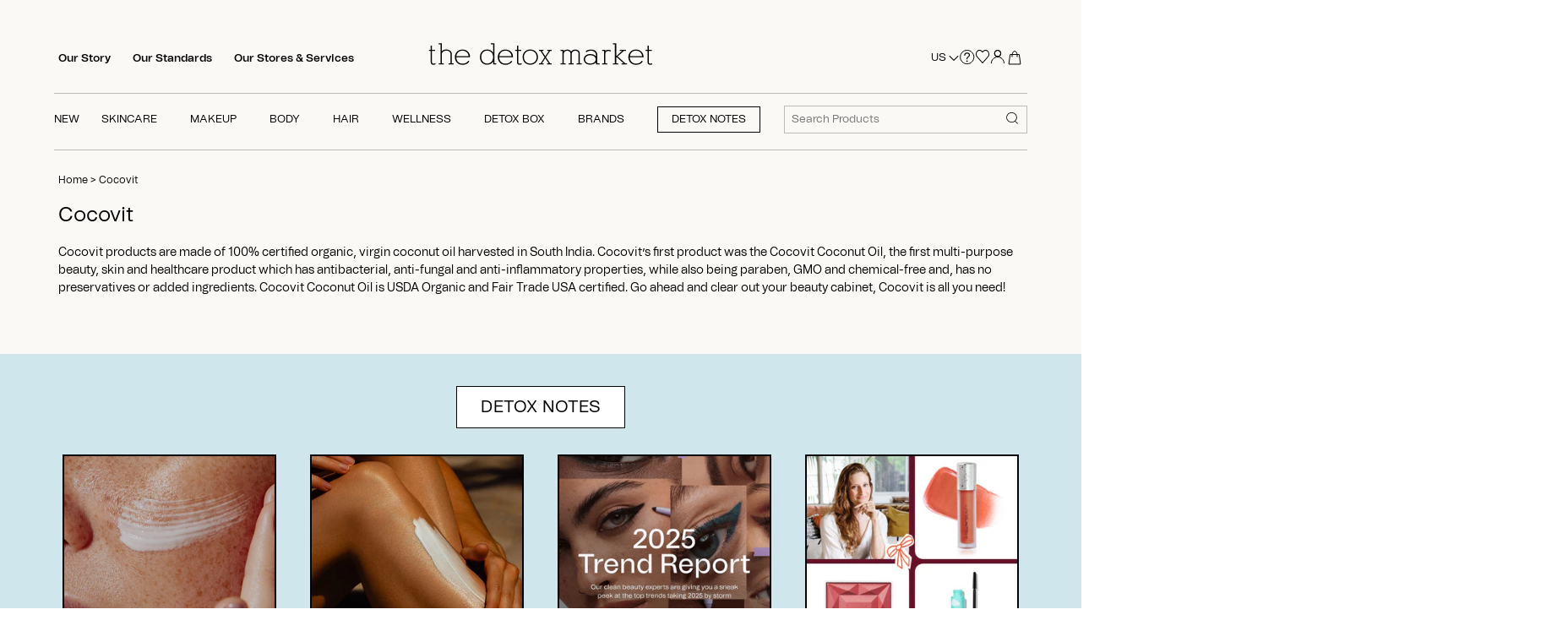

--- FILE ---
content_type: application/javascript; charset=utf-8
request_url: https://cdn-widgetsrepository.yotpo.com/v1/loader/oKvP3CxyM7VUd4Xm1GvkYA
body_size: 27902
content:

if (typeof (window) !== 'undefined' && window.performance && window.performance.mark) {
  window.performance.mark('yotpo:loader:loaded');
}
var yotpoWidgetsContainer = yotpoWidgetsContainer || { guids: {} };
(function(){
    var guid = "oKvP3CxyM7VUd4Xm1GvkYA";
    var loader = {
        loadDep: function (link, onLoad, strategy) {
            var script = document.createElement('script');
            script.onload = onLoad || function(){};
            script.src = link;
            if (strategy === 'defer') {
                script.defer = true;
            } else if (strategy === 'async') {
                script.async = true;
            }
            script.setAttribute("type", "text/javascript");
            script.setAttribute("charset", "utf-8");
            document.head.appendChild(script);
        },
        config: {
            data: {
                guid: guid
            },
            widgets: {
            
                "1140702": {
                    instanceId: "1140702",
                    instanceVersionId: "345604940",
                    templateAssetUrl: "https://cdn-widgetsrepository.yotpo.com/widget-assets/widget-referral-share/app.v0.4.24-7079.js",
                    cssOverrideAssetUrl: "",
                    customizationCssUrl: "",
                    customizations: {
                      "background-color": "rgba(222,247,255,1)",
                      "customer-email-view-button-text": "NEXT",
                      "customer-email-view-description-discount-discount": "Give your friends {{friend_reward}} their first purchase of {{min_spent}}, and get {{customer_reward}} for each successful referral.",
                      "customer-email-view-description-discount-points": "Give your friends {{friend_reward}} their first purchase of {{min_spent}}, and get {{customer_reward}} points for each successful referral.",
                      "customer-email-view-description-nothing-discount": "Get {{customer_reward}} for each successful referral.",
                      "customer-email-view-description-nothing-points": "Get {{customer_reward}} points for each successful referral.",
                      "customer-email-view-description-points-discount": "Give your friends {{friend_reward}} points, and get {{customer_reward}} for each successful referral.",
                      "customer-email-view-description-points-points": "Give your friends {{friend_reward}} points, and get {{customer_reward}} points for each successful referral.",
                      "customer-email-view-header": "Refer a Friend",
                      "customer-email-view-input-placeholder": "Your email address",
                      "customer-email-view-title-discount-discount": "GIVE {{friend_reward}}, GET {{customer_reward}}",
                      "customer-email-view-title-discount-points": "GIVE {{friend_reward}}, GET {{customer_reward}} POINTS",
                      "customer-email-view-title-nothing-discount": "REFER A FRIEND, GET {{customer_reward}} FOR REFERRALS",
                      "customer-email-view-title-nothing-points": "REFER A FRIEND, GET {{customer_reward}} POINTS FOR REFERRALS",
                      "customer-email-view-title-points-discount": "GIVE {{friend_reward}} POINTS, GET {{customer_reward}}",
                      "customer-email-view-title-points-points": "GIVE {{friend_reward}} POINTS, GET {{customer_reward}} POINTS",
                      "customer-name-view-input-placeholder": "Your name",
                      "default-toggle": true,
                      "description-color": "rgba(0,0,0,1)",
                      "description-font-size": "16px",
                      "desktop-background-image-url": "https://cdn-widget-assets.yotpo.com/static_assets/oKvP3CxyM7VUd4Xm1GvkYA/images/image_2023_03_28_14_10_38_915",
                      "disabled-referral-code-error": "Looks like your referral link was deactivated",
                      "email-fill-color": "#F6F1EE",
                      "email-input-type": "rounded_rectangle",
                      "email-outline-color": "#000000",
                      "email-text-color": "#000000",
                      "final-view-button-text": "REFER MORE FRIENDS",
                      "final-view-description": "Remind your friends to check their emails",
                      "final-view-error-description": "We were unable to send the referral link",
                      "final-view-error-text": "GO BACK",
                      "final-view-error-title": "SOMETHING WENT WRONG",
                      "final-view-title": "THANKS FOR REFERRING",
                      "fonts-primary-font-name-and-url": "Tomato Grotesk@|",
                      "fonts-secondary-font-name-and-url": "Tomato Grotesk@|",
                      "header-color": "rgba( 0, 0, 0, 1 )",
                      "header-font-size": "16px",
                      "login-view-description-discount-discount": "Give your friends {{friend_reward}} their first purchase of {{min_spent}}, and get {{customer_reward}} for each successful referral.",
                      "login-view-description-discount-points": "Give your friends {{friend_reward}} off their first order and get {{customer_reward}} points for each successful referral.",
                      "login-view-description-nothing-discount": "Get {{customer_reward}} for each successful referral.",
                      "login-view-description-nothing-points": "Get {{customer_reward}} points for each successful referral.",
                      "login-view-description-points-discount": "Give your friends {{friend_reward}} points, and get {{customer_reward}} for each successful referral.",
                      "login-view-description-points-points": "Give your friends {{friend_reward}} points, and get {{customer_reward}} points for each successful referral.",
                      "login-view-header": "Refer a Friend",
                      "login-view-log-in-button-text": "Log in",
                      "login-view-sign-up-button-text": "Join now",
                      "login-view-title-discount-discount": "GIVE {{friend_reward}}, GET {{customer_reward}}",
                      "login-view-title-discount-points": "GIVE {{friend_reward}}, GET $10",
                      "login-view-title-nothing-discount": "REFER A FRIEND, GET {{customer_reward}} FOR REFERRALS",
                      "login-view-title-nothing-points": "REFER A FRIEND, GET {{customer_reward}} POINTS FOR REFERRALS",
                      "login-view-title-points-discount": "GIVE {{friend_reward}} POINTS, GET {{customer_reward}}",
                      "login-view-title-points-points": "GIVE {{friend_reward}} POINTS, GET {{customer_reward}} POINTS",
                      "main-share-option-desktop": "main_share_copy_link",
                      "main-share-option-mobile": "main_share_sms",
                      "mobile-background-image-url": "https://cdn-widget-assets.yotpo.com/static_assets/oKvP3CxyM7VUd4Xm1GvkYA/images/image_2023_03_28_14_10_38_915",
                      "more-share-ways-text": "MORE WAYS TO SHARE",
                      "primary-button-background-color": "rgba(0,0,0,1)",
                      "primary-button-font-size": "16px",
                      "primary-button-size": "small",
                      "primary-button-text-color": "rgba(255,255,255,1)",
                      "primary-button-type": "filled_rectangle",
                      "reduced-picture": true,
                      "referral-history-completed-points-text": "{{points}} POINTS",
                      "referral-history-completed-status-type": "text",
                      "referral-history-confirmed-status": "COMPLETED",
                      "referral-history-pending-status": "PENDING",
                      "referral-history-redeem-text": "To redeem your points, simply apply your discount at checkout.",
                      "referral-history-sumup-line-points-text": "{{points}} POINTS",
                      "referral-history-sumup-line-text": "Your Rewards",
                      "referral-views-button-text": "NEXT",
                      "referral-views-copy-link-button-text": "COPY LINK",
                      "referral-views-description-discount-discount": "Give your friends {{friend_reward}} their first purchase of {{min_spent}}, and get {{customer_reward}} for each successful referral.",
                      "referral-views-description-discount-points": "Give your friends {{friend_reward}} off their first order and get {{customer_reward}} points for each successful referral.",
                      "referral-views-description-nothing-discount": "Get {{customer_reward}} for each successful referral.",
                      "referral-views-description-nothing-points": "Get {{customer_reward}} points for each successful referral.",
                      "referral-views-description-points-discount": "Give your friends {{friend_reward}} points, and get {{customer_reward}} for each successful referral.",
                      "referral-views-description-points-points": "Give your friends {{friend_reward}} points, and get {{customer_reward}} points for each successful referral.",
                      "referral-views-email-share-body": "How does a discount off your first order at {{company_name}} sound? Use the link below and once you've shopped, I'll get a reward too.\n{{referral_link}}",
                      "referral-views-email-share-subject": "Discount to a Store You'll Love!",
                      "referral-views-email-share-type": "marketing_email",
                      "referral-views-friends-input-placeholder": "Friend’s email address",
                      "referral-views-header": "Refer a Friend",
                      "referral-views-personal-email-button-text": "SEND VIA MY EMAIL",
                      "referral-views-sms-button-text": "SEND VIA SMS",
                      "referral-views-title-discount-discount": "GIVE {{friend_reward}}, GET {{customer_reward}}",
                      "referral-views-title-discount-points": "GIVE {{friend_reward}}, GET $10",
                      "referral-views-title-nothing-discount": "REFER A FRIEND, GET {{customer_reward}} FOR REFERRALS",
                      "referral-views-title-nothing-points": "REFER A FRIEND, GET {{customer_reward}} POINTS FOR REFERRALS",
                      "referral-views-title-points-discount": "GIVE {{friend_reward}} POINTS, GET {{customer_reward}}",
                      "referral-views-title-points-points": "GIVE {{friend_reward}} POINTS, GET {{customer_reward}} POINTS",
                      "referral-views-whatsapp-button-text": "SEND VIA WHATSAPP",
                      "secondary-button-background-color": "rgba(0,0,0,1)",
                      "secondary-button-text-color": "rgba(255,255,255,1)",
                      "secondary-button-type": "filled_rectangle",
                      "share-allow-copy-link": true,
                      "share-allow-email": true,
                      "share-allow-sms": true,
                      "share-allow-whatsapp": true,
                      "share-headline-text-color": "#6C6C6C",
                      "share-icons-color": "black",
                      "share-settings-copyLink": true,
                      "share-settings-default-checkbox": true,
                      "share-settings-default-mobile-checkbox": true,
                      "share-settings-email": true,
                      "share-settings-mobile-copyLink": true,
                      "share-settings-mobile-email": true,
                      "share-settings-mobile-sms": true,
                      "share-settings-mobile-whatsapp": true,
                      "share-settings-whatsapp": true,
                      "share-sms-message": "I love {{company_name}}! Shop through my link to get a reward {{referral_link}}",
                      "share-whatsapp-message": "I love {{company_name}}! Shop through my link to get a reward {{referral_link}}",
                      "tab-size": "medium",
                      "tab-type": "lower_line",
                      "tab-view-primary-tab-text": "Refer a Friend",
                      "tab-view-secondary-tab-text": "Your Referrals",
                      "tile-color": "rgba(222,247,255,1)",
                      "title-color": "rgba(0,0,0,1)",
                      "title-font-size": "26px",
                      "view-exit-intent-enabled": false,
                      "view-exit-intent-mobile-timeout-ms": 10000,
                      "view-is-popup": false,
                      "view-layout": "right",
                      "view-popup-delay-ms": 0,
                      "view-show-customer-name": false,
                      "view-show-popup-on-exit": false,
                      "view-show-referral-history": false,
                      "view-table-rectangular-dark-pending-color": "rgba( 0, 0, 0, 0.6 )",
                      "view-table-rectangular-light-pending-color": "#FFFFFF",
                      "view-table-selected-color": "rgba(0,0,0,1)",
                      "view-table-theme": "dark",
                      "view-table-type": "rectangular",
                      "wadmin-text-and-share-choose-sreen": "step_2"
                    },
                    staticContent: {
                      "advocateLoggedInRequirement": true,
                      "advocateRewardType": "POINTS",
                      "companyName": "The Detox Market",
                      "cssEditorEnabled": true,
                      "currency": "USD",
                      "friendRewardType": "REWARD_OPTION",
                      "hasPrimaryFontsFeature": true,
                      "isFreeMerchant": false,
                      "isHidden": false,
                      "isMultiCurrencyEnabled": false,
                      "merchantId": "55021",
                      "migrateTabColorToBackground": true,
                      "platformName": "shopify",
                      "referralHistoryEnabled": true,
                      "referralHost": "http://rwrd.io",
                      "storeId": "g4iF6X5id8X1rckXnvPvAlk9Yjn5YKT3kbGOMV3A"
                    },
                    className: "ReferralShareWidget",
                    dependencyGroupId: null
                },
            
                "1140701": {
                    instanceId: "1140701",
                    instanceVersionId: "345604938",
                    templateAssetUrl: "https://cdn-widgetsrepository.yotpo.com/widget-assets/widget-referral-share/app.v0.4.24-7079.js",
                    cssOverrideAssetUrl: "",
                    customizationCssUrl: "",
                    customizations: {
                      "background-color": "rgba(222,247,255,1)",
                      "customer-email-view-button-text": "NEXT",
                      "customer-email-view-description-discount-discount": "Give your friends {{friend_reward}} their first purchase of {{min_spent}}, and get {{customer_reward}} for each successful referral.",
                      "customer-email-view-description-discount-points": "Give your friends {{friend_reward}} their first purchase of {{min_spent}}, and get {{customer_reward}} points for each successful referral.",
                      "customer-email-view-description-nothing-discount": "Get {{customer_reward}} for each successful referral.",
                      "customer-email-view-description-nothing-points": "Get {{customer_reward}} points for each successful referral.",
                      "customer-email-view-description-points-discount": "Give your friends {{friend_reward}} points, and get {{customer_reward}} for each successful referral.",
                      "customer-email-view-description-points-points": "Give your friends {{friend_reward}} points, and get {{customer_reward}} points for each successful referral.",
                      "customer-email-view-header": "Refer a Friend",
                      "customer-email-view-input-placeholder": "Your email address",
                      "customer-email-view-title-discount-discount": "GIVE {{friend_reward}}, GET {{customer_reward}}",
                      "customer-email-view-title-discount-points": "GIVE {{friend_reward}}, GET {{customer_reward}} POINTS",
                      "customer-email-view-title-nothing-discount": "REFER A FRIEND, GET {{customer_reward}} FOR REFERRALS",
                      "customer-email-view-title-nothing-points": "REFER A FRIEND, GET {{customer_reward}} POINTS FOR REFERRALS",
                      "customer-email-view-title-points-discount": "GIVE {{friend_reward}} POINTS, GET {{customer_reward}}",
                      "customer-email-view-title-points-points": "GIVE {{friend_reward}} POINTS, GET {{customer_reward}} POINTS",
                      "customer-name-view-input-placeholder": "Your name",
                      "default-toggle": true,
                      "description-color": "rgba(0,0,0,1)",
                      "description-font-size": "16px",
                      "desktop-background-image-url": "https://cdn-widget-assets.yotpo.com/static_assets/oKvP3CxyM7VUd4Xm1GvkYA/images/image_2023_03_28_14_10_38_915",
                      "disabled-referral-code-error": "Looks like your referral link was deactivated",
                      "email-fill-color": "#F6F1EE",
                      "email-input-type": "rounded_rectangle",
                      "email-outline-color": "#000000",
                      "email-text-color": "#000000",
                      "final-view-button-text": "REFER MORE FRIENDS",
                      "final-view-description": "Remind your friends to check their emails",
                      "final-view-error-description": "We were unable to send the referral link",
                      "final-view-error-text": "GO BACK",
                      "final-view-error-title": "SOMETHING WENT WRONG",
                      "final-view-title": "THANKS FOR REFERRING",
                      "fonts-primary-font-name-and-url": "Tomato Grotesk@|",
                      "fonts-secondary-font-name-and-url": "Tomato Grotesk@|",
                      "header-color": "rgba( 0, 0, 0, 1 )",
                      "header-font-size": "16px",
                      "login-view-description-discount-discount": "Give your friends {{friend_reward}} their first purchase of {{min_spent}}, and get {{customer_reward}} for each successful referral.",
                      "login-view-description-discount-points": "Give your friends {{friend_reward}} off their first order and get {{customer_reward}} points for each successful referral.",
                      "login-view-description-nothing-discount": "Get {{customer_reward}} for each successful referral.",
                      "login-view-description-nothing-points": "Get {{customer_reward}} points for each successful referral.",
                      "login-view-description-points-discount": "Give your friends {{friend_reward}} points, and get {{customer_reward}} for each successful referral.",
                      "login-view-description-points-points": "Give your friends {{friend_reward}} points, and get {{customer_reward}} points for each successful referral.",
                      "login-view-header": "Refer a Friend",
                      "login-view-log-in-button-text": "Log in",
                      "login-view-sign-up-button-text": "Join now",
                      "login-view-title-discount-discount": "GIVE {{friend_reward}}, GET {{customer_reward}}",
                      "login-view-title-discount-points": "GIVE {{friend_reward}}, GET $10",
                      "login-view-title-nothing-discount": "REFER A FRIEND, GET {{customer_reward}} FOR REFERRALS",
                      "login-view-title-nothing-points": "REFER A FRIEND, GET {{customer_reward}} POINTS FOR REFERRALS",
                      "login-view-title-points-discount": "GIVE {{friend_reward}} POINTS, GET {{customer_reward}}",
                      "login-view-title-points-points": "GIVE {{friend_reward}} POINTS, GET {{customer_reward}} POINTS",
                      "main-share-option-desktop": "main_share_copy_link",
                      "main-share-option-mobile": "main_share_sms",
                      "mobile-background-image-url": "https://cdn-widget-assets.yotpo.com/static_assets/oKvP3CxyM7VUd4Xm1GvkYA/images/image_2023_03_28_14_10_38_915",
                      "more-share-ways-text": "MORE WAYS TO SHARE",
                      "primary-button-background-color": "rgba(0,0,0,1)",
                      "primary-button-font-size": "16px",
                      "primary-button-size": "small",
                      "primary-button-text-color": "rgba(255,255,255,1)",
                      "primary-button-type": "filled_rectangle",
                      "reduced-picture": true,
                      "referral-history-completed-points-text": "{{points}} POINTS",
                      "referral-history-completed-status-type": "text",
                      "referral-history-confirmed-status": "COMPLETED",
                      "referral-history-pending-status": "PENDING",
                      "referral-history-redeem-text": "To redeem your points, simply apply your discount at checkout.",
                      "referral-history-sumup-line-points-text": "{{points}} POINTS",
                      "referral-history-sumup-line-text": "Your Rewards",
                      "referral-views-button-text": "NEXT",
                      "referral-views-copy-link-button-text": "COPY LINK",
                      "referral-views-description-discount-discount": "Give your friends {{friend_reward}} their first purchase of {{min_spent}}, and get {{customer_reward}} for each successful referral.",
                      "referral-views-description-discount-points": "Give your friends {{friend_reward}} off their first order and get {{customer_reward}} points for each successful referral.",
                      "referral-views-description-nothing-discount": "Get {{customer_reward}} for each successful referral.",
                      "referral-views-description-nothing-points": "Get {{customer_reward}} points for each successful referral.",
                      "referral-views-description-points-discount": "Give your friends {{friend_reward}} points, and get {{customer_reward}} for each successful referral.",
                      "referral-views-description-points-points": "Give your friends {{friend_reward}} points, and get {{customer_reward}} points for each successful referral.",
                      "referral-views-email-share-body": "How does a discount off your first order at {{company_name}} sound? Use the link below and once you've shopped, I'll get a reward too.\n{{referral_link}}",
                      "referral-views-email-share-subject": "Discount to a Store You'll Love!",
                      "referral-views-email-share-type": "marketing_email",
                      "referral-views-friends-input-placeholder": "Friend’s email address",
                      "referral-views-header": "Refer a Friend",
                      "referral-views-personal-email-button-text": "SEND VIA MY EMAIL",
                      "referral-views-sms-button-text": "SEND VIA SMS",
                      "referral-views-title-discount-discount": "GIVE {{friend_reward}}, GET {{customer_reward}}",
                      "referral-views-title-discount-points": "GIVE {{friend_reward}}, GET $10",
                      "referral-views-title-nothing-discount": "REFER A FRIEND, GET {{customer_reward}} FOR REFERRALS",
                      "referral-views-title-nothing-points": "REFER A FRIEND, GET {{customer_reward}} POINTS FOR REFERRALS",
                      "referral-views-title-points-discount": "GIVE {{friend_reward}} POINTS, GET {{customer_reward}}",
                      "referral-views-title-points-points": "GIVE {{friend_reward}} POINTS, GET {{customer_reward}} POINTS",
                      "referral-views-whatsapp-button-text": "SEND VIA WHATSAPP",
                      "secondary-button-background-color": "rgba(0,0,0,1)",
                      "secondary-button-text-color": "rgba(255,255,255,1)",
                      "secondary-button-type": "filled_rectangle",
                      "share-allow-copy-link": true,
                      "share-allow-email": true,
                      "share-allow-sms": true,
                      "share-allow-whatsapp": true,
                      "share-headline-text-color": "#6C6C6C",
                      "share-icons-color": "black",
                      "share-settings-copyLink": true,
                      "share-settings-default-checkbox": true,
                      "share-settings-default-mobile-checkbox": true,
                      "share-settings-email": true,
                      "share-settings-mobile-copyLink": true,
                      "share-settings-mobile-email": true,
                      "share-settings-mobile-sms": true,
                      "share-settings-mobile-whatsapp": true,
                      "share-settings-whatsapp": true,
                      "share-sms-message": "I love {{company_name}}! Shop through my link to get a reward {{referral_link}}",
                      "share-whatsapp-message": "I love {{company_name}}! Shop through my link to get a reward {{referral_link}}",
                      "tab-size": "medium",
                      "tab-type": "lower_line",
                      "tab-view-primary-tab-text": "Refer a Friend",
                      "tab-view-secondary-tab-text": "Your Referrals",
                      "tile-color": "rgba(222,247,255,1)",
                      "title-color": "rgba(0,0,0,1)",
                      "title-font-size": "26px",
                      "view-exit-intent-enabled": false,
                      "view-exit-intent-mobile-timeout-ms": 10000,
                      "view-is-popup": false,
                      "view-layout": "right",
                      "view-popup-delay-ms": 0,
                      "view-show-customer-name": false,
                      "view-show-popup-on-exit": false,
                      "view-show-referral-history": false,
                      "view-table-rectangular-dark-pending-color": "rgba( 0, 0, 0, 0.6 )",
                      "view-table-rectangular-light-pending-color": "#FFFFFF",
                      "view-table-selected-color": "rgba(0,0,0,1)",
                      "view-table-theme": "dark",
                      "view-table-type": "rectangular",
                      "wadmin-text-and-share-choose-sreen": "step_2"
                    },
                    staticContent: {
                      "advocateLoggedInRequirement": true,
                      "advocateRewardType": "POINTS",
                      "companyName": "The Detox Market",
                      "cssEditorEnabled": true,
                      "currency": "USD",
                      "friendRewardType": "REWARD_OPTION",
                      "hasPrimaryFontsFeature": true,
                      "isFreeMerchant": false,
                      "isHidden": false,
                      "isMultiCurrencyEnabled": false,
                      "merchantId": "55021",
                      "migrateTabColorToBackground": true,
                      "platformName": "shopify",
                      "referralHistoryEnabled": true,
                      "referralHost": "http://rwrd.io",
                      "storeId": "g4iF6X5id8X1rckXnvPvAlk9Yjn5YKT3kbGOMV3A"
                    },
                    className: "ReferralShareWidget",
                    dependencyGroupId: null
                },
            
                "1140700": {
                    instanceId: "1140700",
                    instanceVersionId: "345604936",
                    templateAssetUrl: "https://cdn-widgetsrepository.yotpo.com/widget-assets/widget-referral-share/app.v0.4.24-7079.js",
                    cssOverrideAssetUrl: "",
                    customizationCssUrl: "",
                    customizations: {
                      "background-color": "rgba(222,247,255,1)",
                      "customer-email-view-button-text": "NEXT",
                      "customer-email-view-description-discount-discount": "Give your friends {{friend_reward}} their first purchase of {{min_spent}}, and get {{customer_reward}} for each successful referral.",
                      "customer-email-view-description-discount-points": "Give your friends {{friend_reward}} their first purchase of {{min_spent}}, and get {{customer_reward}} points for each successful referral.",
                      "customer-email-view-description-nothing-discount": "Get {{customer_reward}} for each successful referral.",
                      "customer-email-view-description-nothing-points": "Get {{customer_reward}} points for each successful referral.",
                      "customer-email-view-description-points-discount": "Give your friends {{friend_reward}} points, and get {{customer_reward}} for each successful referral.",
                      "customer-email-view-description-points-points": "Give your friends {{friend_reward}} points, and get {{customer_reward}} points for each successful referral.",
                      "customer-email-view-header": "Refer a Friend",
                      "customer-email-view-input-placeholder": "Your email address",
                      "customer-email-view-title-discount-discount": "GIVE {{friend_reward}}, GET {{customer_reward}}",
                      "customer-email-view-title-discount-points": "GIVE {{friend_reward}}, GET {{customer_reward}} POINTS",
                      "customer-email-view-title-nothing-discount": "REFER A FRIEND, GET {{customer_reward}} FOR REFERRALS",
                      "customer-email-view-title-nothing-points": "REFER A FRIEND, GET {{customer_reward}} POINTS FOR REFERRALS",
                      "customer-email-view-title-points-discount": "GIVE {{friend_reward}} POINTS, GET {{customer_reward}}",
                      "customer-email-view-title-points-points": "GIVE {{friend_reward}} POINTS, GET {{customer_reward}} POINTS",
                      "customer-name-view-input-placeholder": "Your name",
                      "default-toggle": true,
                      "description-color": "rgba(0,0,0,1)",
                      "description-font-size": "16px",
                      "desktop-background-image-url": "https://cdn-widget-assets.yotpo.com/static_assets/oKvP3CxyM7VUd4Xm1GvkYA/images/image_2023_03_28_14_10_38_915",
                      "disabled-referral-code-error": "Looks like your referral link was deactivated",
                      "email-fill-color": "#F6F1EE",
                      "email-input-type": "rounded_rectangle",
                      "email-outline-color": "#000000",
                      "email-text-color": "#000000",
                      "final-view-button-text": "REFER MORE FRIENDS",
                      "final-view-description": "Remind your friends to check their emails",
                      "final-view-error-description": "We were unable to send the referral link",
                      "final-view-error-text": "GO BACK",
                      "final-view-error-title": "SOMETHING WENT WRONG",
                      "final-view-title": "THANKS FOR REFERRING",
                      "fonts-primary-font-name-and-url": "Tomato Grotesk@|",
                      "fonts-secondary-font-name-and-url": "Tomato Grotesk@|",
                      "header-color": "rgba( 0, 0, 0, 1 )",
                      "header-font-size": "16px",
                      "login-view-description-discount-discount": "Give your friends {{friend_reward}} their first purchase of {{min_spent}}, and get {{customer_reward}} for each successful referral.",
                      "login-view-description-discount-points": "Give your friends {{friend_reward}} off their first order and get {{customer_reward}} points for each successful referral.",
                      "login-view-description-nothing-discount": "Get {{customer_reward}} for each successful referral.",
                      "login-view-description-nothing-points": "Get {{customer_reward}} points for each successful referral.",
                      "login-view-description-points-discount": "Give your friends {{friend_reward}} points, and get {{customer_reward}} for each successful referral.",
                      "login-view-description-points-points": "Give your friends {{friend_reward}} points, and get {{customer_reward}} points for each successful referral.",
                      "login-view-header": "Refer a Friend",
                      "login-view-log-in-button-text": "Log in",
                      "login-view-sign-up-button-text": "Join now",
                      "login-view-title-discount-discount": "GIVE {{friend_reward}}, GET {{customer_reward}}",
                      "login-view-title-discount-points": "GIVE {{friend_reward}}, GET $10",
                      "login-view-title-nothing-discount": "REFER A FRIEND, GET {{customer_reward}} FOR REFERRALS",
                      "login-view-title-nothing-points": "REFER A FRIEND, GET {{customer_reward}} POINTS FOR REFERRALS",
                      "login-view-title-points-discount": "GIVE {{friend_reward}} POINTS, GET {{customer_reward}}",
                      "login-view-title-points-points": "GIVE {{friend_reward}} POINTS, GET {{customer_reward}} POINTS",
                      "main-share-option-desktop": "main_share_copy_link",
                      "main-share-option-mobile": "main_share_sms",
                      "mobile-background-image-url": "https://cdn-widget-assets.yotpo.com/static_assets/oKvP3CxyM7VUd4Xm1GvkYA/images/image_2023_03_28_14_10_38_915",
                      "more-share-ways-text": "MORE WAYS TO SHARE",
                      "primary-button-background-color": "rgba(0,0,0,1)",
                      "primary-button-font-size": "16px",
                      "primary-button-size": "small",
                      "primary-button-text-color": "rgba(255,255,255,1)",
                      "primary-button-type": "filled_rectangle",
                      "reduced-picture": true,
                      "referral-history-completed-points-text": "{{points}} POINTS",
                      "referral-history-completed-status-type": "text",
                      "referral-history-confirmed-status": "COMPLETED",
                      "referral-history-pending-status": "PENDING",
                      "referral-history-redeem-text": "To redeem your points, simply apply your discount at checkout.",
                      "referral-history-sumup-line-points-text": "{{points}} POINTS",
                      "referral-history-sumup-line-text": "Your Rewards",
                      "referral-views-button-text": "NEXT",
                      "referral-views-copy-link-button-text": "COPY LINK",
                      "referral-views-description-discount-discount": "Give your friends {{friend_reward}} their first purchase of {{min_spent}}, and get {{customer_reward}} for each successful referral.",
                      "referral-views-description-discount-points": "Give your friends {{friend_reward}} off their first order and get {{customer_reward}} points for each successful referral.",
                      "referral-views-description-nothing-discount": "Get {{customer_reward}} for each successful referral.",
                      "referral-views-description-nothing-points": "Get {{customer_reward}} points for each successful referral.",
                      "referral-views-description-points-discount": "Give your friends {{friend_reward}} points, and get {{customer_reward}} for each successful referral.",
                      "referral-views-description-points-points": "Give your friends {{friend_reward}} points, and get {{customer_reward}} points for each successful referral.",
                      "referral-views-email-share-body": "How does a discount off your first order at {{company_name}} sound? Use the link below and once you've shopped, I'll get a reward too.\n{{referral_link}}",
                      "referral-views-email-share-subject": "Discount to a Store You'll Love!",
                      "referral-views-email-share-type": "marketing_email",
                      "referral-views-friends-input-placeholder": "Friend’s email address",
                      "referral-views-header": "Refer a Friend",
                      "referral-views-personal-email-button-text": "SEND VIA MY EMAIL",
                      "referral-views-sms-button-text": "SEND VIA SMS",
                      "referral-views-title-discount-discount": "GIVE {{friend_reward}}, GET {{customer_reward}}",
                      "referral-views-title-discount-points": "GIVE {{friend_reward}}, GET $10",
                      "referral-views-title-nothing-discount": "REFER A FRIEND, GET {{customer_reward}} FOR REFERRALS",
                      "referral-views-title-nothing-points": "REFER A FRIEND, GET {{customer_reward}} POINTS FOR REFERRALS",
                      "referral-views-title-points-discount": "GIVE {{friend_reward}} POINTS, GET {{customer_reward}}",
                      "referral-views-title-points-points": "GIVE {{friend_reward}} POINTS, GET {{customer_reward}} POINTS",
                      "referral-views-whatsapp-button-text": "SEND VIA WHATSAPP",
                      "secondary-button-background-color": "rgba(0,0,0,1)",
                      "secondary-button-text-color": "rgba(255,255,255,1)",
                      "secondary-button-type": "filled_rectangle",
                      "share-allow-copy-link": true,
                      "share-allow-email": true,
                      "share-allow-sms": true,
                      "share-allow-whatsapp": true,
                      "share-headline-text-color": "#6C6C6C",
                      "share-icons-color": "black",
                      "share-settings-copyLink": true,
                      "share-settings-default-checkbox": true,
                      "share-settings-default-mobile-checkbox": true,
                      "share-settings-email": true,
                      "share-settings-mobile-copyLink": true,
                      "share-settings-mobile-email": true,
                      "share-settings-mobile-sms": true,
                      "share-settings-mobile-whatsapp": true,
                      "share-settings-whatsapp": true,
                      "share-sms-message": "I love {{company_name}}! Shop through my link to get a reward {{referral_link}}",
                      "share-whatsapp-message": "I love {{company_name}}! Shop through my link to get a reward {{referral_link}}",
                      "tab-size": "medium",
                      "tab-type": "lower_line",
                      "tab-view-primary-tab-text": "Refer a Friend",
                      "tab-view-secondary-tab-text": "Your Referrals",
                      "tile-color": "rgba(222,247,255,1)",
                      "title-color": "rgba(0,0,0,1)",
                      "title-font-size": "26px",
                      "view-exit-intent-enabled": false,
                      "view-exit-intent-mobile-timeout-ms": 10000,
                      "view-is-popup": false,
                      "view-layout": "right",
                      "view-popup-delay-ms": 0,
                      "view-show-customer-name": false,
                      "view-show-popup-on-exit": false,
                      "view-show-referral-history": false,
                      "view-table-rectangular-dark-pending-color": "rgba( 0, 0, 0, 0.6 )",
                      "view-table-rectangular-light-pending-color": "#FFFFFF",
                      "view-table-selected-color": "rgba(0,0,0,1)",
                      "view-table-theme": "dark",
                      "view-table-type": "rectangular",
                      "wadmin-text-and-share-choose-sreen": "step_2"
                    },
                    staticContent: {
                      "advocateLoggedInRequirement": true,
                      "advocateRewardType": "POINTS",
                      "companyName": "The Detox Market",
                      "cssEditorEnabled": true,
                      "currency": "USD",
                      "friendRewardType": "REWARD_OPTION",
                      "hasPrimaryFontsFeature": true,
                      "isFreeMerchant": false,
                      "isHidden": false,
                      "isMultiCurrencyEnabled": false,
                      "merchantId": "55021",
                      "migrateTabColorToBackground": true,
                      "platformName": "shopify",
                      "referralHistoryEnabled": true,
                      "referralHost": "http://rwrd.io",
                      "storeId": "g4iF6X5id8X1rckXnvPvAlk9Yjn5YKT3kbGOMV3A"
                    },
                    className: "ReferralShareWidget",
                    dependencyGroupId: null
                },
            
                "903468": {
                    instanceId: "903468",
                    instanceVersionId: "345604942",
                    templateAssetUrl: "https://cdn-widgetsrepository.yotpo.com/widget-assets/widget-referral-share/app.v0.4.24-7079.js",
                    cssOverrideAssetUrl: "",
                    customizationCssUrl: "",
                    customizations: {
                      "background-color": "rgba(222,247,255,1)",
                      "customer-email-view-button-text": "NEXT",
                      "customer-email-view-description-discount-discount": "Give your friends {{friend_reward}} their first purchase of {{min_spent}}, and get {{customer_reward}} for each successful referral.",
                      "customer-email-view-description-discount-points": "Give your friends {{friend_reward}} their first purchase of {{min_spent}}, and get {{customer_reward}} points for each successful referral.",
                      "customer-email-view-description-nothing-discount": "Get {{customer_reward}} for each successful referral.",
                      "customer-email-view-description-nothing-points": "Get {{customer_reward}} points for each successful referral.",
                      "customer-email-view-description-points-discount": "Give your friends {{friend_reward}} points, and get {{customer_reward}} for each successful referral.",
                      "customer-email-view-description-points-points": "Give your friends {{friend_reward}} points, and get {{customer_reward}} points for each successful referral.",
                      "customer-email-view-header": "Refer a Friend",
                      "customer-email-view-input-placeholder": "Your email address",
                      "customer-email-view-title-discount-discount": "GIVE {{friend_reward}}, GET {{customer_reward}}",
                      "customer-email-view-title-discount-points": "GIVE {{friend_reward}}, GET {{customer_reward}} POINTS",
                      "customer-email-view-title-nothing-discount": "REFER A FRIEND, GET {{customer_reward}} FOR REFERRALS",
                      "customer-email-view-title-nothing-points": "REFER A FRIEND, GET {{customer_reward}} POINTS FOR REFERRALS",
                      "customer-email-view-title-points-discount": "GIVE {{friend_reward}} POINTS, GET {{customer_reward}}",
                      "customer-email-view-title-points-points": "GIVE {{friend_reward}} POINTS, GET {{customer_reward}} POINTS",
                      "customer-name-view-input-placeholder": "Your name",
                      "default-toggle": true,
                      "description-color": "rgba(0,0,0,1)",
                      "description-font-size": "16px",
                      "desktop-background-image-url": "https://cdn-widget-assets.yotpo.com/static_assets/oKvP3CxyM7VUd4Xm1GvkYA/images/image_2023_03_28_14_10_38_915",
                      "disabled-referral-code-error": "Looks like your referral link was deactivated",
                      "email-fill-color": "#F6F1EE",
                      "email-input-type": "rounded_rectangle",
                      "email-outline-color": "#000000",
                      "email-text-color": "#000000",
                      "final-view-button-text": "REFER MORE FRIENDS",
                      "final-view-description": "Remind your friends to check their emails",
                      "final-view-error-description": "We were unable to send the referral link",
                      "final-view-error-text": "GO BACK",
                      "final-view-error-title": "SOMETHING WENT WRONG",
                      "final-view-title": "THANKS FOR REFERRING",
                      "fonts-primary-font-name-and-url": "Tomato Grotesk@|",
                      "fonts-secondary-font-name-and-url": "Tomato Grotesk@|",
                      "header-color": "rgba( 0, 0, 0, 1 )",
                      "header-font-size": "16px",
                      "login-view-description-discount-discount": "Give your friends {{friend_reward}} their first purchase of {{min_spent}}, and get {{customer_reward}} for each successful referral.",
                      "login-view-description-discount-points": "Give your friends {{friend_reward}} off their first order and get {{customer_reward}} points for each successful referral.",
                      "login-view-description-nothing-discount": "Get {{customer_reward}} for each successful referral.",
                      "login-view-description-nothing-points": "Get {{customer_reward}} points for each successful referral.",
                      "login-view-description-points-discount": "Give your friends {{friend_reward}} points, and get {{customer_reward}} for each successful referral.",
                      "login-view-description-points-points": "Give your friends {{friend_reward}} points, and get {{customer_reward}} points for each successful referral.",
                      "login-view-header": "Refer a Friend",
                      "login-view-log-in-button-text": "Log in",
                      "login-view-sign-up-button-text": "Join now",
                      "login-view-title-discount-discount": "GIVE {{friend_reward}}, GET {{customer_reward}}",
                      "login-view-title-discount-points": "GIVE {{friend_reward}}, GET $10",
                      "login-view-title-nothing-discount": "REFER A FRIEND, GET {{customer_reward}} FOR REFERRALS",
                      "login-view-title-nothing-points": "REFER A FRIEND, GET {{customer_reward}} POINTS FOR REFERRALS",
                      "login-view-title-points-discount": "GIVE {{friend_reward}} POINTS, GET {{customer_reward}}",
                      "login-view-title-points-points": "GIVE {{friend_reward}} POINTS, GET {{customer_reward}} POINTS",
                      "main-share-option-desktop": "main_share_copy_link",
                      "main-share-option-mobile": "main_share_sms",
                      "mobile-background-image-url": "https://cdn-widget-assets.yotpo.com/static_assets/oKvP3CxyM7VUd4Xm1GvkYA/images/image_2023_03_28_14_10_38_915",
                      "more-share-ways-text": "MORE WAYS TO SHARE",
                      "primary-button-background-color": "rgba(0,0,0,1)",
                      "primary-button-font-size": "16px",
                      "primary-button-size": "small",
                      "primary-button-text-color": "rgba(255,255,255,1)",
                      "primary-button-type": "filled_rectangle",
                      "reduced-picture": true,
                      "referral-history-completed-points-text": "{{points}} POINTS",
                      "referral-history-completed-status-type": "text",
                      "referral-history-confirmed-status": "COMPLETED",
                      "referral-history-pending-status": "PENDING",
                      "referral-history-redeem-text": "To redeem your points, simply apply your discount at checkout.",
                      "referral-history-sumup-line-points-text": "{{points}} POINTS",
                      "referral-history-sumup-line-text": "Your Rewards",
                      "referral-views-button-text": "NEXT",
                      "referral-views-copy-link-button-text": "COPY LINK",
                      "referral-views-description-discount-discount": "Give your friends {{friend_reward}} their first purchase of {{min_spent}}, and get {{customer_reward}} for each successful referral.",
                      "referral-views-description-discount-points": "Give your friends {{friend_reward}} off their first order and get {{customer_reward}} points for each successful referral.",
                      "referral-views-description-nothing-discount": "Get {{customer_reward}} for each successful referral.",
                      "referral-views-description-nothing-points": "Get {{customer_reward}} points for each successful referral.",
                      "referral-views-description-points-discount": "Give your friends {{friend_reward}} points, and get {{customer_reward}} for each successful referral.",
                      "referral-views-description-points-points": "Give your friends {{friend_reward}} points, and get {{customer_reward}} points for each successful referral.",
                      "referral-views-email-share-body": "How does a discount off your first order at {{company_name}} sound? Use the link below and once you've shopped, I'll get a reward too.\n{{referral_link}}",
                      "referral-views-email-share-subject": "Discount to a Store You'll Love!",
                      "referral-views-email-share-type": "marketing_email",
                      "referral-views-friends-input-placeholder": "Friend’s email address",
                      "referral-views-header": "Refer a Friend",
                      "referral-views-personal-email-button-text": "SEND VIA MY EMAIL",
                      "referral-views-sms-button-text": "SEND VIA SMS",
                      "referral-views-title-discount-discount": "GIVE {{friend_reward}}, GET {{customer_reward}}",
                      "referral-views-title-discount-points": "GIVE {{friend_reward}}, GET $10",
                      "referral-views-title-nothing-discount": "REFER A FRIEND, GET {{customer_reward}} FOR REFERRALS",
                      "referral-views-title-nothing-points": "REFER A FRIEND, GET {{customer_reward}} POINTS FOR REFERRALS",
                      "referral-views-title-points-discount": "GIVE {{friend_reward}} POINTS, GET {{customer_reward}}",
                      "referral-views-title-points-points": "GIVE {{friend_reward}} POINTS, GET {{customer_reward}} POINTS",
                      "referral-views-whatsapp-button-text": "SEND VIA WHATSAPP",
                      "secondary-button-background-color": "rgba(0,0,0,1)",
                      "secondary-button-text-color": "rgba(255,255,255,1)",
                      "secondary-button-type": "filled_rectangle",
                      "share-allow-copy-link": true,
                      "share-allow-email": true,
                      "share-allow-sms": true,
                      "share-allow-whatsapp": true,
                      "share-headline-text-color": "#6C6C6C",
                      "share-icons-color": "black",
                      "share-settings-copyLink": true,
                      "share-settings-default-checkbox": true,
                      "share-settings-default-mobile-checkbox": true,
                      "share-settings-email": true,
                      "share-settings-mobile-copyLink": true,
                      "share-settings-mobile-email": true,
                      "share-settings-mobile-sms": true,
                      "share-settings-mobile-whatsapp": true,
                      "share-settings-whatsapp": true,
                      "share-sms-message": "I love {{company_name}}! Shop through my link to get a reward {{referral_link}}",
                      "share-whatsapp-message": "I love {{company_name}}! Shop through my link to get a reward {{referral_link}}",
                      "tab-size": "medium",
                      "tab-type": "lower_line",
                      "tab-view-primary-tab-text": "Refer a Friend",
                      "tab-view-secondary-tab-text": "Your Referrals",
                      "tile-color": "rgba(222,247,255,1)",
                      "title-color": "rgba(0,0,0,1)",
                      "title-font-size": "26px",
                      "view-exit-intent-enabled": false,
                      "view-exit-intent-mobile-timeout-ms": 10000,
                      "view-is-popup": false,
                      "view-layout": "right",
                      "view-popup-delay-ms": 0,
                      "view-show-customer-name": false,
                      "view-show-popup-on-exit": false,
                      "view-show-referral-history": false,
                      "view-table-rectangular-dark-pending-color": "rgba( 0, 0, 0, 0.6 )",
                      "view-table-rectangular-light-pending-color": "#FFFFFF",
                      "view-table-selected-color": "rgba(0,0,0,1)",
                      "view-table-theme": "dark",
                      "view-table-type": "rectangular",
                      "wadmin-text-and-share-choose-sreen": "step_2"
                    },
                    staticContent: {
                      "advocateLoggedInRequirement": true,
                      "advocateRewardType": "POINTS",
                      "companyName": "The Detox Market",
                      "cssEditorEnabled": true,
                      "currency": "USD",
                      "friendRewardType": "REWARD_OPTION",
                      "hasPrimaryFontsFeature": true,
                      "isFreeMerchant": false,
                      "isHidden": false,
                      "isMultiCurrencyEnabled": false,
                      "merchantId": "55021",
                      "migrateTabColorToBackground": true,
                      "platformName": "shopify",
                      "referralHistoryEnabled": true,
                      "referralHost": "http://rwrd.io",
                      "storeId": "g4iF6X5id8X1rckXnvPvAlk9Yjn5YKT3kbGOMV3A"
                    },
                    className: "ReferralShareWidget",
                    dependencyGroupId: null
                },
            
                "903467": {
                    instanceId: "903467",
                    instanceVersionId: "345604943",
                    templateAssetUrl: "https://cdn-widgetsrepository.yotpo.com/widget-assets/widget-referral-friend/app.v0.2.12-7022.js",
                    cssOverrideAssetUrl: "https://cdn-widget-assets.yotpo.com/ReferralFriendWidget/oKvP3CxyM7VUd4Xm1GvkYA/css-overrides/css-overrides.2024_11_25_05_28_57_706.css",
                    customizationCssUrl: "",
                    customizations: {
                      "background-color": "rgba(0,0,0,1)",
                      "background-image-url": "https://cdn-widget-assets.yotpo.com/static_assets/oKvP3CxyM7VUd4Xm1GvkYA/images/image_2023_03_18_16_22_24_556",
                      "background-image-url-mobile": "https://cdn-widget-assets.yotpo.com/static_assets/oKvP3CxyM7VUd4Xm1GvkYA/images/image_2023_03_18_16_22_28_975",
                      "copy-code-copied-text": "COPIED",
                      "copy-code-icon-color": "rgba(0,0,0,1)",
                      "coupon-background-color": "#fafbfc",
                      "default-toggle": true,
                      "disclaimer-text": "I agree to the program’s [terms](http://example.net/terms) and [privacy policy](http://example.net/privacy-policy)",
                      "disclaimer-text-size": "12px",
                      "disclaimer-type": "no-disclaimer",
                      "email-activation": "true",
                      "email-capture-description-color": "#3e3a36",
                      "email-capture-description-font-size": "14px",
                      "email-capture-description-text": "Enter your email to get the referral code:",
                      "email-capture-title-color": "#47423e",
                      "email-capture-title-font-size": "20px",
                      "email-capture-title-text": "HEY, FRIEND! YOU'VE GOT A DISCOUNT ON YOUR FIRST PURCHASE.",
                      "email-verification-button-background-color": "#0F8383",
                      "email-verification-button-text": "Next",
                      "email-verification-button-text-color": "#FFFFFF",
                      "email-verification-button-type": "rounded_filled_rectangle",
                      "email-verification-resend-button-color": "#0F8383",
                      "email-verification-resend-button-font-size": "12px",
                      "email-verification-resend-link-sent-text": "Code sent",
                      "email-verification-resend-link-text": "Resend code",
                      "email-verification-resend-text": "Didn't get an email?",
                      "email-verification-resend-text-color": "#000000",
                      "email-verification-resend-text-font-size": "12px",
                      "email-verification-subtitle-color": "#000000",
                      "email-verification-subtitle-font-size": "14px",
                      "email-verification-subtitle-text": "Enter the code we sent to your email.",
                      "email-verification-title-color": "#000000",
                      "email-verification-title-font-size": "20px",
                      "email-verification-title-text": "Enter verification code",
                      "error-already-used-coupon-text": "Looks like you’ve already used this offer",
                      "error-general-failure-text": "Oops! Looks like something went wrong generating your coupon code. Please refresh page to try again.",
                      "error-incorrect-verification-code-text": "Incorrect code. Try entering the code again.",
                      "error-message-invalid-email": "Please fill in a valid email address",
                      "error-message-text-color": "#f04860",
                      "error-message-verification-code-text-color": "#C10000",
                      "error-not-eligible-coupon-text": "Looks like you’re not eligible to use this offer.",
                      "next-button-background-color": "#393086",
                      "next-button-text": "Next",
                      "next-button-text-color": "#ffffff",
                      "next-button-type": "filled_rectangle",
                      "no-reward-subtitle-text": "Enter your email so we can let your friend know you received their referral.",
                      "no-reward-title-text": "Welcome to Body \u0026 Soul!",
                      "nothing-reward-subtitle-text": "Check out our products, and opportunities to earn rewards off purchases through our rewards program.",
                      "nothing-reward-title-text": "Did you know you can earn points off every order?",
                      "points-reward-subtitle-text": "Log in or create an account to use them",
                      "points-reward-title-text": "You’ve got {{points}} points to spend on rewards 🎉",
                      "points-subtitle-text": "Enter your email to get started",
                      "points-title-text": "Hey, friend! Your friend sent you {{points}} points to spend",
                      "popup-background-color": "#ffffff",
                      "primary-font-name-and-url": "Work Sans@400|https://fonts.googleapis.com/css?family=Work+Sans:400\u0026display=swap",
                      "reward-option-auto-apply-title-text": "You got it! Your discount will  be automatically applied at checkout.",
                      "reward-option-title-text": "You got it! Just copy this code and paste it at checkout to use your discount.",
                      "rewards-page-button-background-color": "#0F8383",
                      "rewards-page-button-text": "Check out rewards program",
                      "rewards-page-button-text-color": "#0F8383",
                      "rewards-page-button-type": "rounded_rectangle",
                      "secondary-font-name-and-url": "Work Sans@400|https://fonts.googleapis.com/css?family=Work+Sans:400\u0026display=swap",
                      "show-email-capture": false,
                      "sign-up-button-background-color": "#0F8383",
                      "sign-up-button-text": "Go to account page",
                      "sign-up-button-text-color": "#FFFFFF",
                      "sign-up-button-type": "rounded_filled_rectangle",
                      "start-button-background-color": "rgba(0,0,0,1)",
                      "start-button-text": "Start Shopping",
                      "start-button-text-color": "#ffffff",
                      "start-button-type": "filled_rectangle",
                      "subtitle-color": "rgba(0,0,0,1)",
                      "subtitle-font-size": "14px",
                      "subtitle-text": "Use this code at checkout:",
                      "text-design-choose-screen": "email_capture_display",
                      "title-color": "rgba(0,0,0,1)",
                      "title-font-size": "20px",
                      "title-text": "HEY, FRIEND! YOU'VE GOT A DISCOUNT ON YOUR FIRST PURCHASE."
                    },
                    staticContent: {
                      "cssEditorEnabled": true,
                      "currency": "USD",
                      "forceEmailCapture": false,
                      "friendVerificationEnabled": "disabled",
                      "hideFriendCoupon": false,
                      "isHidden": false,
                      "isMultiCurrencyEnabled": false,
                      "merchantId": "55021",
                      "platformName": "shopify",
                      "rewardType": "REWARD_OPTION",
                      "selfExecutable": true,
                      "shouldAutoApplyCoupon": true,
                      "shouldShowInfoMessage": true,
                      "showRewardsButton": false,
                      "storeId": "g4iF6X5id8X1rckXnvPvAlk9Yjn5YKT3kbGOMV3A",
                      "urlMatch": "https?://(?!yap.yotpo.com).*sref_id=.*"
                    },
                    className: "ReferralFriendWidget",
                    dependencyGroupId: null
                },
            
                "488450": {
                    instanceId: "488450",
                    instanceVersionId: "199753003",
                    templateAssetUrl: "https://cdn-widgetsrepository.yotpo.com/widget-assets/widget-customer-preview/app.v0.2.6-6145.js",
                    cssOverrideAssetUrl: "",
                    customizationCssUrl: "",
                    customizations: {
                      "view-background-color": "transparent",
                      "view-primary-color": "#2e4f7c",
                      "view-primary-font": "Nunito Sans@700|https://cdn-widgetsrepository.yotpo.com/web-fonts/css/nunito_sans/v1/nunito_sans_700.css",
                      "view-text-color": "#202020",
                      "welcome-text": "Good morning"
                    },
                    staticContent: {
                      "currency": "USD",
                      "hideIfMatchingQueryParam": [
                        "oseid"
                      ],
                      "isHidden": true,
                      "platformName": "shopify",
                      "selfExecutable": true,
                      "storeId": "g4iF6X5id8X1rckXnvPvAlk9Yjn5YKT3kbGOMV3A",
                      "storeLoginUrl": "http://www.thedetoxmarket.com/account/login",
                      "storeRegistrationUrl": "http://www.thedetoxmarket.com/account/register",
                      "storeRewardsPageUrl": "http://www.thedetoxmarket.com/pages/rewards",
                      "urlMatch": "^(?!.*\\.yotpo\\.com).*$"
                    },
                    className: "CustomerPreview",
                    dependencyGroupId: null
                },
            
                "439852": {
                    instanceId: "439852",
                    instanceVersionId: "318539846",
                    templateAssetUrl: "https://cdn-widgetsrepository.yotpo.com/widget-assets/widget-vip-tiers/app.v1.2.3-4884.js",
                    cssOverrideAssetUrl: "",
                    customizationCssUrl: "",
                    customizations: {
                      "benefits-font-size": 14,
                      "benefits-icon-color": "rgba(0,0,0,1)",
                      "benefits-icon-type": "default",
                      "benefits-text-color": "#000000",
                      "card-background-border-color": "rgba(0,0,0,1)",
                      "card-background-color": "#FFFFFF",
                      "card-background-shadow": "true",
                      "card-separator-color": "rgba(0,0,0,1)",
                      "card-separator-type": "default",
                      "current-status-bg-color": "rgba(0,0,0,1)",
                      "current-status-tag": "true",
                      "current-status-text": "Current Status",
                      "current-status-text-color": "rgba(255,255,255,1)",
                      "current-tier-border-color": "rgba(0,0,0,1)",
                      "grid-lines-color": "#ACB5D4",
                      "headline-color": "rgba(0,0,0,1)",
                      "headline-font-size": 30,
                      "headline-text-color": "rgba(0,0,0,1)",
                      "layout": "card",
                      "primary-font-name-and-url": "Tomato Grotesk@|",
                      "progress-bar-current-status": "{{amount_spent}} Spent",
                      "progress-bar-enabled": "true",
                      "progress-bar-headline-font-size": "14px",
                      "progress-bar-primary-color": "rgba(0,0,0,1)",
                      "progress-bar-secondary-color": "rgba(245,241,235,1)",
                      "progress-bar-summary-current": "You have {{current_vip_tier_name}} through the next earning period.",
                      "progress-bar-summary-font-size": "14px",
                      "progress-bar-summary-maintain": "Spend {{spend_needed}} by {{tier_expiration_date}} to maintain {{current_vip_tier_name}}",
                      "progress-bar-summary-next": "Spend {{spend_needed}} to unlock {{next_vip_tier_name}}.",
                      "progress-bar-tier-status": "Tier Status",
                      "progress-bar-you": "YOU",
                      "secondary-font-name-and-url": "Tomato Grotesk@|",
                      "selected-extensions": [
                        "20020",
                        "20021",
                        "20022"
                      ],
                      "show-less-text": "- Show Less",
                      "show-more-text": "+ Show More",
                      "tier-spacing": "big",
                      "tiers-20020-design-header-bg-color": "#FFFFFF",
                      "tiers-20020-design-icon-fill-color": "rgba(0,0,0,1)",
                      "tiers-20020-design-icon-type": "default",
                      "tiers-20020-design-icon-url": "",
                      "tiers-20020-design-include-header-bg": "false",
                      "tiers-20020-design-name-font-size": "20px",
                      "tiers-20020-design-name-text-color": "rgba(0,0,0,1)",
                      "tiers-20020-design-threshold-font-size": "14px",
                      "tiers-20020-design-threshold-text-color": "rgba(0,0,0,1)",
                      "tiers-20020-text-benefits": "Benefit 1||Benefit 2||Benefit 3",
                      "tiers-20020-text-name": "Bronze",
                      "tiers-20020-text-rank": 1,
                      "tiers-20020-text-threshold": "",
                      "tiers-20021-design-header-bg-color": "#FFFFFF",
                      "tiers-20021-design-icon-fill-color": "rgba(0,0,0,1)",
                      "tiers-20021-design-icon-type": "default",
                      "tiers-20021-design-icon-url": "",
                      "tiers-20021-design-include-header-bg": "false",
                      "tiers-20021-design-name-font-size": "20px",
                      "tiers-20021-design-name-text-color": "rgba(0,0,0,1)",
                      "tiers-20021-design-threshold-font-size": "14px",
                      "tiers-20021-design-threshold-text-color": "rgba(0,0,0,1)",
                      "tiers-20021-text-benefits": "Benefit 1||Benefit 2||Benefit 3",
                      "tiers-20021-text-name": "Silver",
                      "tiers-20021-text-rank": 2,
                      "tiers-20021-text-threshold": "Spend {{amount_spent}}",
                      "tiers-20022-design-header-bg-color": "#FFFFFF",
                      "tiers-20022-design-icon-fill-color": "rgba(0,0,0,1)",
                      "tiers-20022-design-icon-type": "default",
                      "tiers-20022-design-icon-url": "",
                      "tiers-20022-design-include-header-bg": "false",
                      "tiers-20022-design-name-font-size": "20px",
                      "tiers-20022-design-name-text-color": "rgba(0,0,0,1)",
                      "tiers-20022-design-threshold-font-size": "14px",
                      "tiers-20022-design-threshold-text-color": "rgba(0,0,0,1)",
                      "tiers-20022-text-benefits": "Benefit 1||Benefit 2||Benefit 3",
                      "tiers-20022-text-name": "Gold",
                      "tiers-20022-text-rank": 3,
                      "tiers-20022-text-threshold": "Spend {{amount_spent}}",
                      "widget-background-color": "#f5f5f5",
                      "widget-headline": "The VIP Club"
                    },
                    staticContent: {
                      "cssEditorEnabled": true,
                      "currency": "USD",
                      "isMultiCurrencyEnabled": false,
                      "merchantId": "55021",
                      "platformName": "shopify",
                      "storeId": "g4iF6X5id8X1rckXnvPvAlk9Yjn5YKT3kbGOMV3A"
                    },
                    className: "VipTiersWidget",
                    dependencyGroupId: 2
                },
            
                "439850": {
                    instanceId: "439850",
                    instanceVersionId: "318539736",
                    templateAssetUrl: "https://cdn-widgetsrepository.yotpo.com/widget-assets/widget-visual-redemption/app.v0.6.1-4815.js",
                    cssOverrideAssetUrl: "",
                    customizationCssUrl: "",
                    customizations: {
                      "description-color": "rgba(0,0,0,1)",
                      "description-font-size": 20,
                      "headline-color": "rgba(0,0,0,1)",
                      "headline-font-size": 30,
                      "layout-background-color": "white",
                      "primary-font-name-and-url": "Tomato Grotesk@|",
                      "redemption-1-displayname": "Tile 1",
                      "redemption-1-settings-cost": "100 points",
                      "redemption-1-settings-cost-color": "rgba(0,0,0,1)",
                      "redemption-1-settings-cost-font-size": 14,
                      "redemption-1-settings-reward": "$5",
                      "redemption-1-settings-reward-color": "rgba(0,0,0,1)",
                      "redemption-1-settings-reward-font-size": 20,
                      "redemption-2-displayname": "Tile 2",
                      "redemption-2-settings-cost": "200 points",
                      "redemption-2-settings-cost-color": "rgba(0,0,0,1)",
                      "redemption-2-settings-cost-font-size": 14,
                      "redemption-2-settings-reward": "$10",
                      "redemption-2-settings-reward-color": "rgba(0,0,0,1)",
                      "redemption-2-settings-reward-font-size": 20,
                      "redemption-3-displayname": "Tile 3",
                      "redemption-3-settings-cost": "400 points",
                      "redemption-3-settings-cost-color": "rgba(0,0,0,1)",
                      "redemption-3-settings-cost-font-size": 14,
                      "redemption-3-settings-reward": "$20",
                      "redemption-3-settings-reward-color": "rgba(0,0,0,1)",
                      "redemption-3-settings-reward-font-size": 20,
                      "redemption-719463-displayname": "Tile 4 (719463)",
                      "redemption-719463-settings-cost": "800 points",
                      "redemption-719463-settings-cost-color": "rgba(0,0,0,1)",
                      "redemption-719463-settings-cost-font-size": 14,
                      "redemption-719463-settings-reward": "$40",
                      "redemption-719463-settings-reward-color": "rgba(0,0,0,1)",
                      "redemption-719463-settings-reward-font-size": 20,
                      "rule-border-color": "rgba(224,246,248,1)",
                      "rule-color": "rgba(0,0,0,1)",
                      "rule-font-size": 14,
                      "secondary-font-name-and-url": "Tomato Grotesk@|",
                      "selected-extensions": [
                        "1",
                        "2",
                        "3",
                        "719463"
                      ],
                      "view-layout": "full-layout",
                      "visual-redemption-description": "Redeeming your hard-earned points is easy! Simply apply your points for a discount at checkout!",
                      "visual-redemption-headline": "How to Use Your Points",
                      "visual-redemption-rule": "100 points equals $5.00"
                    },
                    staticContent: {
                      "cssEditorEnabled": true,
                      "currency": "USD",
                      "isMultiCurrencyEnabled": false,
                      "platformName": "shopify",
                      "storeId": "g4iF6X5id8X1rckXnvPvAlk9Yjn5YKT3kbGOMV3A"
                    },
                    className: "VisualRedemptionWidget",
                    dependencyGroupId: 2
                },
            
                "439849": {
                    instanceId: "439849",
                    instanceVersionId: "334241007",
                    templateAssetUrl: "https://cdn-widget-assets.yotpo.com/widget-loyalty-campaigns/app.v0.12.13-4058.js",
                    cssOverrideAssetUrl: "https://cdn-widget-assets.yotpo.com/CampaignWidget/oKvP3CxyM7VUd4Xm1GvkYA/css-overrides/css-overrides.2023_07_16_05_31_20_652.css",
                    customizationCssUrl: "",
                    customizations: {
                      "campaign-description-font-color": "#4e5772",
                      "campaign-description-size": "18px",
                      "campaign-item-1282907-action-tile-action-text": "Follow@placeholder",
                      "campaign-item-1282907-action-tile-title": "Earn 10 points when you follow us on Instagram",
                      "campaign-item-1282907-background-color": "rgba(245,241,235,1)",
                      "campaign-item-1282907-background-image-color-overlay": "rgba(0, 0, 0, .4)",
                      "campaign-item-1282907-background-type": "color",
                      "campaign-item-1282907-border-color": "rgba(245,241,235,1)",
                      "campaign-item-1282907-description-font-color": "rgba(0,0,0,1)",
                      "campaign-item-1282907-description-font-size": 14,
                      "campaign-item-1282907-exclude_audience_names": [],
                      "campaign-item-1282907-icon-color": "rgba(0,0,0,1)",
                      "campaign-item-1282907-icon-type": "defaultIcon",
                      "campaign-item-1282907-include_audience_ids": "1",
                      "campaign-item-1282907-include_audience_names": [
                        "All customers"
                      ],
                      "campaign-item-1282907-special-reward-enabled": "false",
                      "campaign-item-1282907-special-reward-headline-background-color": "#E0DBEF",
                      "campaign-item-1282907-special-reward-headline-text": "Just for you!",
                      "campaign-item-1282907-special-reward-headline-title-font-color": "#5344A6",
                      "campaign-item-1282907-special-reward-headline-title-font-size": "16",
                      "campaign-item-1282907-special-reward-tile-border-color": "#8270E7",
                      "campaign-item-1282907-tile-description": "Follow us on Instagram",
                      "campaign-item-1282907-tile-reward": "10 points",
                      "campaign-item-1282907-title-font-color": "rgba(0,0,0,1)",
                      "campaign-item-1282907-title-font-size": 20,
                      "campaign-item-1282907-type": "InstagramFollowCampaign",
                      "campaign-item-1282908-action-tile-action-text": "Visit Page",
                      "campaign-item-1282908-action-tile-title": "Earn 10 points when you visit our page",
                      "campaign-item-1282908-background-color": "rgba(245,241,235,1)",
                      "campaign-item-1282908-background-image-color-overlay": "rgba(0, 0, 0, .4)",
                      "campaign-item-1282908-background-type": "color",
                      "campaign-item-1282908-border-color": "rgba(245,241,235,1)",
                      "campaign-item-1282908-description-font-color": "rgba(0,0,0,1)",
                      "campaign-item-1282908-description-font-size": 14,
                      "campaign-item-1282908-exclude_audience_names": [],
                      "campaign-item-1282908-icon-color": "rgba(0,0,0,1)",
                      "campaign-item-1282908-icon-type": "customIcon",
                      "campaign-item-1282908-icon-url": "https://cdn-widget-assets.yotpo.com/static_assets/oKvP3CxyM7VUd4Xm1GvkYA/images/image_2023_04_11_17_31_30_983",
                      "campaign-item-1282908-include_audience_ids": "1",
                      "campaign-item-1282908-include_audience_names": [
                        "All customers"
                      ],
                      "campaign-item-1282908-special-reward-enabled": "false",
                      "campaign-item-1282908-special-reward-headline-background-color": "#E0DBEF",
                      "campaign-item-1282908-special-reward-headline-text": "Just for you!",
                      "campaign-item-1282908-special-reward-headline-title-font-color": "#5344A6",
                      "campaign-item-1282908-special-reward-headline-title-font-size": "16",
                      "campaign-item-1282908-special-reward-tile-border-color": "#8270E7",
                      "campaign-item-1282908-tile-description": "Follow us on Facebook",
                      "campaign-item-1282908-tile-reward": "10 points",
                      "campaign-item-1282908-title-font-color": "rgba(0,0,0,1)",
                      "campaign-item-1282908-title-font-size": 20,
                      "campaign-item-1282908-type": "FacebookPageVisitCampaign",
                      "campaign-item-1282909-action-tile-action-text": "Visit Page",
                      "campaign-item-1282909-action-tile-title": "Earn 10 points when you visit our page",
                      "campaign-item-1282909-background-color": "rgba(245,241,235,1)",
                      "campaign-item-1282909-background-image-color-overlay": "rgba(0, 0, 0, .4)",
                      "campaign-item-1282909-background-type": "color",
                      "campaign-item-1282909-border-color": "rgba(245,241,235,1)",
                      "campaign-item-1282909-description-font-color": "rgba(0,0,0,1)",
                      "campaign-item-1282909-description-font-size": 14,
                      "campaign-item-1282909-exclude_audience_names": [],
                      "campaign-item-1282909-icon-color": "rgba(0,0,0,1)",
                      "campaign-item-1282909-icon-type": "customIcon",
                      "campaign-item-1282909-icon-url": "https://cdn-widget-assets.yotpo.com/static_assets/oKvP3CxyM7VUd4Xm1GvkYA/images/image_2023_04_11_17_31_46_096",
                      "campaign-item-1282909-include_audience_ids": "1",
                      "campaign-item-1282909-include_audience_names": [
                        "All customers"
                      ],
                      "campaign-item-1282909-special-reward-enabled": "false",
                      "campaign-item-1282909-special-reward-headline-background-color": "#E0DBEF",
                      "campaign-item-1282909-special-reward-headline-text": "Just for you!",
                      "campaign-item-1282909-special-reward-headline-title-font-color": "#5344A6",
                      "campaign-item-1282909-special-reward-headline-title-font-size": "16",
                      "campaign-item-1282909-special-reward-tile-border-color": "#8270E7",
                      "campaign-item-1282909-tile-description": "Follow us on Tiktok",
                      "campaign-item-1282909-tile-reward": "10 points",
                      "campaign-item-1282909-title-font-color": "rgba(0,0,0,1)",
                      "campaign-item-1282909-title-font-size": 20,
                      "campaign-item-1282909-type": "FacebookPageVisitCampaign",
                      "campaign-item-1294542-background-color": "rgba(245,241,235,1)",
                      "campaign-item-1294542-background-image-color-overlay": "rgba(0, 0, 0, .4)",
                      "campaign-item-1294542-background-type": "color",
                      "campaign-item-1294542-border-color": "rgba(245,241,235,1)",
                      "campaign-item-1294542-description-font-color": "rgba(0,0,0,1)",
                      "campaign-item-1294542-description-font-size": 14,
                      "campaign-item-1294542-displayname": "campaign-item-1294542",
                      "campaign-item-1294542-exclude_audience_names": "",
                      "campaign-item-1294542-hover-view-tile-message": "Earn 10 points when recycle in-store",
                      "campaign-item-1294542-icon-color": "rgba(0,0,0,1)",
                      "campaign-item-1294542-icon-type": "defaultIcon",
                      "campaign-item-1294542-include_audience_ids": "1",
                      "campaign-item-1294542-include_audience_names": "All customers",
                      "campaign-item-1294542-special-reward-enabled": "false",
                      "campaign-item-1294542-special-reward-headline-background-color": "#E0DBEF",
                      "campaign-item-1294542-special-reward-headline-text": "Just for you!",
                      "campaign-item-1294542-special-reward-headline-title-font-color": "#5344A6",
                      "campaign-item-1294542-special-reward-headline-title-font-size": "16",
                      "campaign-item-1294542-special-reward-tile-border-color": "#8270E7",
                      "campaign-item-1294542-tile-description": "Recycle empties in-store",
                      "campaign-item-1294542-tile-reward": "10 points",
                      "campaign-item-1294542-title-font-color": "rgba(0,0,0,1)",
                      "campaign-item-1294542-title-font-size": 20,
                      "campaign-item-1294542-type": "TransactionBasedCampaign",
                      "campaign-item-489874-background-color": "rgba(245,241,235,1)",
                      "campaign-item-489874-background-image-color-overlay": "rgba(0, 0, 0, .4)",
                      "campaign-item-489874-background-type": "color",
                      "campaign-item-489874-border-color": "rgba(245,241,235,1)",
                      "campaign-item-489874-description-font-color": "rgba(0,0,0,1)",
                      "campaign-item-489874-description-font-size": 14,
                      "campaign-item-489874-exclude_audience_names": [],
                      "campaign-item-489874-hover-view-tile-message": "Earn 25 points when you create an account",
                      "campaign-item-489874-icon-color": "rgba(0,0,0,1)",
                      "campaign-item-489874-icon-type": "defaultIcon",
                      "campaign-item-489874-include_audience_ids": "1",
                      "campaign-item-489874-include_audience_names": [
                        "All customers"
                      ],
                      "campaign-item-489874-special-reward-enabled": "false",
                      "campaign-item-489874-special-reward-headline-background-color": "#E0DBEF",
                      "campaign-item-489874-special-reward-headline-text": "Just for you!",
                      "campaign-item-489874-special-reward-headline-title-font-color": "#5344A6",
                      "campaign-item-489874-special-reward-headline-title-font-size": "16",
                      "campaign-item-489874-special-reward-tile-border-color": "#8270E7",
                      "campaign-item-489874-tile-description": "Create an account",
                      "campaign-item-489874-tile-reward": "25 points",
                      "campaign-item-489874-title-font-color": "rgba(0,0,0,1)",
                      "campaign-item-489874-title-font-size": 20,
                      "campaign-item-489874-type": "CreateAccountCampaign",
                      "campaign-item-489875-background-color": "rgba(245,241,235,1)",
                      "campaign-item-489875-background-image-color-overlay": "rgba(0, 0, 0, .4)",
                      "campaign-item-489875-background-type": "color",
                      "campaign-item-489875-border-color": "rgba(245,241,235,1)",
                      "campaign-item-489875-description-font-color": "rgba(0,0,0,1)",
                      "campaign-item-489875-description-font-size": 14,
                      "campaign-item-489875-exclude_audience_names": [],
                      "campaign-item-489875-hover-view-tile-message": "Earn 1 point for every $1 spent",
                      "campaign-item-489875-icon-color": "rgba(0,0,0,1)",
                      "campaign-item-489875-icon-type": "defaultIcon",
                      "campaign-item-489875-include_audience_ids": "1",
                      "campaign-item-489875-include_audience_names": [
                        "All customers"
                      ],
                      "campaign-item-489875-special-reward-enabled": "false",
                      "campaign-item-489875-special-reward-headline-background-color": "#E0DBEF",
                      "campaign-item-489875-special-reward-headline-text": "Just for you!",
                      "campaign-item-489875-special-reward-headline-title-font-color": "#5344A6",
                      "campaign-item-489875-special-reward-headline-title-font-size": "16",
                      "campaign-item-489875-special-reward-tile-border-color": "#8270E7",
                      "campaign-item-489875-tile-description": "Make a purchase",
                      "campaign-item-489875-tile-reward": "1 point for every $1 spent",
                      "campaign-item-489875-title-font-color": "rgba(0,0,0,1)",
                      "campaign-item-489875-title-font-size": 20,
                      "campaign-item-489875-type": "PointsForPurchasesCampaign",
                      "campaign-title-font-color": "#011247",
                      "campaign-title-size": "27px",
                      "completed-tile-headline": "Completed",
                      "completed-tile-message": "You already completed this campaign",
                      "container-headline": "Ways to Earn Points",
                      "general-hover-tile-button-color": "rgba(0,0,0,1)",
                      "general-hover-tile-button-text-color": "rgba(255,255,255,1)",
                      "general-hover-tile-button-type": "filled_rectangle",
                      "general-hover-tile-color-overlay": "rgba(222,247,255,1)",
                      "general-hover-tile-text-color": "rgba(0,0,0,1)",
                      "headline-color": "rgba(0,0,0,1)",
                      "headline-font-color": "rgba(0,0,0,1)",
                      "headline-font-size": 30,
                      "logged-out-is-redirect-after-login-to-current-page": "true",
                      "logged-out-message": "Already a member?",
                      "logged-out-sign-in-text": "Log in",
                      "logged-out-sign-up-text": "Sign up",
                      "main-text-font-name-and-url": "Tomato Grotesk@|",
                      "primary-font-name-and-url": "Tomato Grotesk@|",
                      "secondary-font-name-and-url": "Tomato Grotesk@|",
                      "secondary-text-font-name-and-url": "Tomato Grotesk@|",
                      "selected-audiences": "1",
                      "selected-extensions": [
                        "489874",
                        "489875",
                        "1282907",
                        "1282908",
                        "1282909",
                        "1294542"
                      ],
                      "special-reward-enabled": "false",
                      "special-reward-headline-background-color": "#E0DBEF",
                      "special-reward-headline-text": "Special for you",
                      "special-reward-headline-title-font-color": "#5344A6",
                      "special-reward-headline-title-font-size": "16",
                      "special-reward-tile-border-color": "#8270E7",
                      "tile-border-color": "#848ca3",
                      "tile-spacing-type": "small",
                      "tiles-background-color": "#f9faff",
                      "time-between-rewards-days": "You're eligible to participate again in *|days|* days.",
                      "time-between-rewards-hours": "You're eligible to participate again in *|hours|* hours."
                    },
                    staticContent: {
                      "companyName": "The Detox Market",
                      "cssEditorEnabled": true,
                      "currency": "USD",
                      "facebookAppId": "1647129615540489",
                      "isMultiCurrencyEnabled": false,
                      "isSegmentationsPickerEnabled": true,
                      "merchantId": "55021",
                      "platformName": "shopify",
                      "storeAccountLoginUrl": "//www.thedetoxmarket.com/account/login",
                      "storeAccountRegistrationUrl": "//www.thedetoxmarket.com/account/register",
                      "storeId": "g4iF6X5id8X1rckXnvPvAlk9Yjn5YKT3kbGOMV3A"
                    },
                    className: "CampaignWidget",
                    dependencyGroupId: 2
                },
            
                "439848": {
                    instanceId: "439848",
                    instanceVersionId: "318539538",
                    templateAssetUrl: "https://cdn-widget-assets.yotpo.com/widget-my-rewards/app.v0.1.19-4055.js",
                    cssOverrideAssetUrl: "https://cdn-widget-assets.yotpo.com/MyRewardsWidget/oKvP3CxyM7VUd4Xm1GvkYA/css-overrides/css-overrides.2023_04_14_17_02_59_903.css",
                    customizationCssUrl: "",
                    customizations: {
                      "headline-color": "rgba(0,0,0,1)",
                      "headline-font-size": 30,
                      "logged-in-description-color": "rgba(0,0,0,1)",
                      "logged-in-description-font-size": "34",
                      "logged-in-description-text": "You Have {{current_point_balance}} Points",
                      "logged-in-headline-color": "rgba(0,0,0,1)",
                      "logged-in-headline-font-size": 30,
                      "logged-in-headline-text": "Hi {{first_name}}!",
                      "logged-in-primary-button-cta-type": "redemptionWidget",
                      "logged-in-primary-button-text": "REDEEM NOW",
                      "logged-in-secondary-button-text": "REWARDS HISTORY",
                      "logged-out-headline-color": "rgba(0,0,0,1)",
                      "logged-out-headline-font-size": 30,
                      "logged-out-headline-text": "How It Works",
                      "logged-out-selected-step-name": "step_1",
                      "primary-button-background-color": "rgba(0,0,0,1)",
                      "primary-button-text-color": "#ffffff",
                      "primary-button-type": "filled_rectangle",
                      "primary-font-name-and-url": "Tomato Grotesk@|",
                      "reward-step-1-displayname": "Step 1",
                      "reward-step-1-settings-description": "Create an account and\nget 25 points.",
                      "reward-step-1-settings-description-color": "rgba(0,0,0,1)",
                      "reward-step-1-settings-description-font-size": 14,
                      "reward-step-1-settings-icon": "default",
                      "reward-step-1-settings-icon-color": "rgba(0,0,0,1)",
                      "reward-step-1-settings-title": "SIGN UP",
                      "reward-step-1-settings-title-color": "rgba(0,0,0,1)",
                      "reward-step-1-settings-title-font-size": 20,
                      "reward-step-2-displayname": "Step 2",
                      "reward-step-2-settings-description": "Earn points every time\nyou shop.",
                      "reward-step-2-settings-description-color": "rgba(0,0,0,1)",
                      "reward-step-2-settings-description-font-size": 14,
                      "reward-step-2-settings-icon": "default",
                      "reward-step-2-settings-icon-color": "rgba(0,0,0,1)",
                      "reward-step-2-settings-title": "EARN POINTS",
                      "reward-step-2-settings-title-color": "rgba(0,0,0,1)",
                      "reward-step-2-settings-title-font-size": 20,
                      "reward-step-3-displayname": "Step 3",
                      "reward-step-3-settings-description": "Redeem points for\nexclusive discounts.",
                      "reward-step-3-settings-description-color": "rgba(0,0,0,1)",
                      "reward-step-3-settings-description-font-size": 14,
                      "reward-step-3-settings-icon": "default",
                      "reward-step-3-settings-icon-color": "rgba(0,0,0,1)",
                      "reward-step-3-settings-title": "REDEEM POINTS",
                      "reward-step-3-settings-title-color": "rgba(0,0,0,1)",
                      "reward-step-3-settings-title-font-size": 20,
                      "rewards-history-approved-text": "Approved",
                      "rewards-history-background-color": "rgba(0,0,0,0.8)",
                      "rewards-history-headline-color": "rgba(0,0,0,1)",
                      "rewards-history-headline-font-size": "28",
                      "rewards-history-headline-text": "Rewards History",
                      "rewards-history-pending-text": "Pending",
                      "rewards-history-refunded-text": "Refunded",
                      "rewards-history-reversed-text": "Reversed",
                      "rewards-history-table-action-col-text": "Action",
                      "rewards-history-table-date-col-text": "Date",
                      "rewards-history-table-points-col-text": "Points",
                      "rewards-history-table-status-col-text": "Status",
                      "rewards-history-table-store-col-text": "Store",
                      "secondary-button-background-color": "rgba(0,0,0,1)",
                      "secondary-button-text-color": "rgba(0,0,0,1)",
                      "secondary-button-type": "rectangular_outline",
                      "secondary-font-name-and-url": "Tomato Grotesk@|",
                      "view-grid-points-column-color": "rgba(255,255,255,1)",
                      "view-grid-rectangular-background-color": "rgba(0,0,0,1)",
                      "view-grid-type": "rectangular"
                    },
                    staticContent: {
                      "cssEditorEnabled": true,
                      "currency": "USD",
                      "isMultiCurrencyEnabled": false,
                      "isMultiStoreMerchant": false,
                      "merchantId": "55021",
                      "platformName": "shopify",
                      "storeId": "g4iF6X5id8X1rckXnvPvAlk9Yjn5YKT3kbGOMV3A"
                    },
                    className: "MyRewardsWidget",
                    dependencyGroupId: 2
                },
            
                "439847": {
                    instanceId: "439847",
                    instanceVersionId: "318539541",
                    templateAssetUrl: "https://cdn-widget-assets.yotpo.com/widget-hero-section/app.v0.1.11-4057.js",
                    cssOverrideAssetUrl: "https://cdn-widget-assets.yotpo.com/HeroSectionWidget/oKvP3CxyM7VUd4Xm1GvkYA/css-overrides/css-overrides.2023_07_14_17_40_49_320.css",
                    customizationCssUrl: "",
                    customizations: {
                      "background-image-url": "https://cdn-widget-assets.yotpo.com/static_assets/oKvP3CxyM7VUd4Xm1GvkYA/images/image_2023_04_05_17_58_20_930",
                      "description-color": "rgba(0,0,0,1)",
                      "description-font-size": 22,
                      "description-text-logged-in": "As a member you'll earn points \u0026 exclusive rewards every time you shop.",
                      "description-text-logged-out": "Become a member and earn points \u0026 exclusive rewards every time you shop.",
                      "headline-color": "rgba(0,0,0,1)",
                      "headline-font-size": 48,
                      "headline-text-logged-in": "Welcome to the Club",
                      "headline-text-logged-out": "Join the Club",
                      "login-button-color": "rgba(0,0,0,1)",
                      "login-button-text": "LOGIN",
                      "login-button-text-color": "rgba(255,255,255,1)",
                      "login-button-type": "filled_rectangle",
                      "mobile-background-image-url": "https://cdn-widget-assets.yotpo.com/static_assets/oKvP3CxyM7VUd4Xm1GvkYA/images/image_2023_03_28_13_58_17_598",
                      "primary-font-name-and-url": "Tomato Grotesk@|",
                      "register-button-color": "rgba(0,0,0,1)",
                      "register-button-text": "JOIN NOW",
                      "register-button-text-color": "#ffffff",
                      "register-button-type": "filled_rectangle",
                      "secondary-font-name-and-url": "Tomato Grotesk@|",
                      "view-layout": "center-layout"
                    },
                    staticContent: {
                      "cssEditorEnabled": true,
                      "merchantId": "55021",
                      "platformName": "shopify",
                      "storeId": "g4iF6X5id8X1rckXnvPvAlk9Yjn5YKT3kbGOMV3A",
                      "storeLoginUrl": "//www.thedetoxmarket.com/account/login",
                      "storeRegistrationUrl": "//www.thedetoxmarket.com/account/register"
                    },
                    className: "HeroSectionWidget",
                    dependencyGroupId: 2
                },
            
                "439846": {
                    instanceId: "439846",
                    instanceVersionId: "353556808",
                    templateAssetUrl: "https://cdn-widgetsrepository.yotpo.com/widget-assets/widget-loyalty-page/app.v0.7.1-7312.js",
                    cssOverrideAssetUrl: "",
                    customizationCssUrl: "",
                    customizations: {
                      "headline-color": "rgba(0,0,0,1)",
                      "headline-font-size": 30,
                      "page-background-color": "",
                      "primary-font-name-and-url": "Tomato Grotesk@|",
                      "reward-opt-in-join-now-button-label": "Complete program signup",
                      "rewards-disclaimer-text": "I agree to the program’s [terms](http://example.net/terms) and [privacy policy](http://example.net/privacy-policy)",
                      "rewards-disclaimer-text-color": "#00000",
                      "rewards-disclaimer-text-size": "12px",
                      "rewards-disclaimer-type": "no-disclaimer",
                      "secondary-font-name-and-url": "Tomato Grotesk@|",
                      "selected-widgets-ids": [
                        "439847",
                        "439848",
                        "439849",
                        "439850",
                        "1140700"
                      ],
                      "widget-1140700-type": "ReferralShareWidget",
                      "widget-439847-type": "HeroSectionWidget",
                      "widget-439848-type": "MyRewardsWidget",
                      "widget-439849-type": "CampaignWidget",
                      "widget-439850-type": "VisualRedemptionWidget",
                      "widget-439852-type": "VipTiersWidget"
                    },
                    staticContent: {
                      "platformName": "shopify",
                      "storeId": "g4iF6X5id8X1rckXnvPvAlk9Yjn5YKT3kbGOMV3A"
                    },
                    className: "LoyaltyPageWidget",
                    dependencyGroupId: null
                },
            
                "430750": {
                    instanceId: "430750",
                    instanceVersionId: "318539837",
                    templateAssetUrl: "https://cdn-widgetsrepository.yotpo.com/widget-assets/widget-vip-tiers/app.v1.2.3-4884.js",
                    cssOverrideAssetUrl: "",
                    customizationCssUrl: "",
                    customizations: {
                      "benefits-font-size": 14,
                      "benefits-icon-color": "rgba(0,0,0,1)",
                      "benefits-icon-type": "default",
                      "benefits-text-color": "#000000",
                      "card-background-border-color": "rgba(0,0,0,1)",
                      "card-background-color": "#FFFFFF",
                      "card-background-shadow": "true",
                      "card-separator-color": "rgba(0,0,0,1)",
                      "card-separator-type": "default",
                      "current-status-bg-color": "rgba(0,0,0,1)",
                      "current-status-tag": "true",
                      "current-status-text": "Current Status",
                      "current-status-text-color": "rgba(255,255,255,1)",
                      "current-tier-border-color": "rgba(0,0,0,1)",
                      "grid-lines-color": "#ACB5D4",
                      "headline-color": "rgba(0,0,0,1)",
                      "headline-font-size": 30,
                      "headline-text-color": "rgba(0,0,0,1)",
                      "layout": "card",
                      "primary-font-name-and-url": "Tomato Grotesk@|",
                      "progress-bar-current-status": "{{amount_spent}} Spent",
                      "progress-bar-enabled": "true",
                      "progress-bar-headline-font-size": "14px",
                      "progress-bar-primary-color": "rgba(0,0,0,1)",
                      "progress-bar-secondary-color": "rgba(245,241,235,1)",
                      "progress-bar-summary-current": "You have {{current_vip_tier_name}} through the next earning period.",
                      "progress-bar-summary-font-size": "14px",
                      "progress-bar-summary-maintain": "Spend {{spend_needed}} by {{tier_expiration_date}} to maintain {{current_vip_tier_name}}",
                      "progress-bar-summary-next": "Spend {{spend_needed}} to unlock {{next_vip_tier_name}}.",
                      "progress-bar-tier-status": "Tier Status",
                      "progress-bar-you": "YOU",
                      "secondary-font-name-and-url": "Tomato Grotesk@|",
                      "selected-extensions": [
                        "20020",
                        "20021",
                        "20022"
                      ],
                      "show-less-text": "- Show Less",
                      "show-more-text": "+ Show More",
                      "tier-spacing": "big",
                      "tiers-20020-design-header-bg-color": "#FFFFFF",
                      "tiers-20020-design-icon-fill-color": "rgba(0,0,0,1)",
                      "tiers-20020-design-icon-type": "default",
                      "tiers-20020-design-icon-url": "",
                      "tiers-20020-design-include-header-bg": "false",
                      "tiers-20020-design-name-font-size": "20px",
                      "tiers-20020-design-name-text-color": "rgba(0,0,0,1)",
                      "tiers-20020-design-threshold-font-size": "14px",
                      "tiers-20020-design-threshold-text-color": "rgba(0,0,0,1)",
                      "tiers-20020-text-benefits": "Benefit 1||Benefit 2||Benefit 3",
                      "tiers-20020-text-name": "Bronze",
                      "tiers-20020-text-rank": 1,
                      "tiers-20020-text-threshold": "",
                      "tiers-20021-design-header-bg-color": "#FFFFFF",
                      "tiers-20021-design-icon-fill-color": "rgba(0,0,0,1)",
                      "tiers-20021-design-icon-type": "default",
                      "tiers-20021-design-icon-url": "",
                      "tiers-20021-design-include-header-bg": "false",
                      "tiers-20021-design-name-font-size": "20px",
                      "tiers-20021-design-name-text-color": "rgba(0,0,0,1)",
                      "tiers-20021-design-threshold-font-size": "14px",
                      "tiers-20021-design-threshold-text-color": "rgba(0,0,0,1)",
                      "tiers-20021-text-benefits": "Benefit 1||Benefit 2||Benefit 3",
                      "tiers-20021-text-name": "Silver",
                      "tiers-20021-text-rank": 2,
                      "tiers-20021-text-threshold": "Spend {{amount_spent}}",
                      "tiers-20022-design-header-bg-color": "#FFFFFF",
                      "tiers-20022-design-icon-fill-color": "rgba(0,0,0,1)",
                      "tiers-20022-design-icon-type": "default",
                      "tiers-20022-design-icon-url": "",
                      "tiers-20022-design-include-header-bg": "false",
                      "tiers-20022-design-name-font-size": "20px",
                      "tiers-20022-design-name-text-color": "rgba(0,0,0,1)",
                      "tiers-20022-design-threshold-font-size": "14px",
                      "tiers-20022-design-threshold-text-color": "rgba(0,0,0,1)",
                      "tiers-20022-text-benefits": "Benefit 1||Benefit 2||Benefit 3",
                      "tiers-20022-text-name": "Gold",
                      "tiers-20022-text-rank": 3,
                      "tiers-20022-text-threshold": "Spend {{amount_spent}}",
                      "widget-background-color": "#f5f5f5",
                      "widget-headline": "The VIP Club"
                    },
                    staticContent: {
                      "cssEditorEnabled": true,
                      "currency": "USD",
                      "isMultiCurrencyEnabled": false,
                      "merchantId": "55021",
                      "platformName": "shopify",
                      "storeId": "g4iF6X5id8X1rckXnvPvAlk9Yjn5YKT3kbGOMV3A"
                    },
                    className: "VipTiersWidget",
                    dependencyGroupId: 2
                },
            
                "430748": {
                    instanceId: "430748",
                    instanceVersionId: "318539737",
                    templateAssetUrl: "https://cdn-widgetsrepository.yotpo.com/widget-assets/widget-visual-redemption/app.v0.6.1-4815.js",
                    cssOverrideAssetUrl: "",
                    customizationCssUrl: "",
                    customizations: {
                      "description-color": "rgba(0,0,0,1)",
                      "description-font-size": 20,
                      "headline-color": "rgba(0,0,0,1)",
                      "headline-font-size": 30,
                      "layout-background-color": "white",
                      "primary-font-name-and-url": "Work Sans@700|https://fonts.googleapis.com/css?family=Work+Sans:700\u0026display=swap",
                      "redemption-1-displayname": "Tile 1",
                      "redemption-1-settings-cost": "100 points",
                      "redemption-1-settings-cost-color": "rgba(0,0,0,1)",
                      "redemption-1-settings-cost-font-size": 14,
                      "redemption-1-settings-reward": "$5",
                      "redemption-1-settings-reward-color": "rgba(0,0,0,1)",
                      "redemption-1-settings-reward-font-size": 20,
                      "redemption-2-displayname": "Tile 2",
                      "redemption-2-settings-cost": "200 points",
                      "redemption-2-settings-cost-color": "rgba(0,0,0,1)",
                      "redemption-2-settings-cost-font-size": 14,
                      "redemption-2-settings-reward": "$10",
                      "redemption-2-settings-reward-color": "rgba(0,0,0,1)",
                      "redemption-2-settings-reward-font-size": 20,
                      "redemption-3-displayname": "Tile 3",
                      "redemption-3-settings-cost": "400 points",
                      "redemption-3-settings-cost-color": "rgba(0,0,0,1)",
                      "redemption-3-settings-cost-font-size": 14,
                      "redemption-3-settings-reward": "$20",
                      "redemption-3-settings-reward-color": "rgba(0,0,0,1)",
                      "redemption-3-settings-reward-font-size": 20,
                      "redemption-719463-displayname": "Tile 4 (719463)",
                      "redemption-719463-settings-cost": "800 points",
                      "redemption-719463-settings-cost-color": "rgba(0,0,0,1)",
                      "redemption-719463-settings-cost-font-size": 14,
                      "redemption-719463-settings-reward": "$40",
                      "redemption-719463-settings-reward-color": "rgba(0,0,0,1)",
                      "redemption-719463-settings-reward-font-size": 20,
                      "rule-border-color": "rgba(224,246,248,1)",
                      "rule-color": "rgba(0,0,0,1)",
                      "rule-font-size": 14,
                      "secondary-font-name-and-url": "Work Sans@400|https://fonts.googleapis.com/css?family=Work+Sans:400\u0026display=swap",
                      "selected-extensions": [
                        "1",
                        "2",
                        "3",
                        "719463"
                      ],
                      "view-layout": "full-layout",
                      "visual-redemption-description": "Redeeming your hard-earned points is easy! Simply apply your points for a discount at checkout!",
                      "visual-redemption-headline": "How to Use Your Points",
                      "visual-redemption-rule": "100 points equals $5.00"
                    },
                    staticContent: {
                      "cssEditorEnabled": true,
                      "currency": "USD",
                      "isMultiCurrencyEnabled": false,
                      "platformName": "shopify",
                      "storeId": "g4iF6X5id8X1rckXnvPvAlk9Yjn5YKT3kbGOMV3A"
                    },
                    className: "VisualRedemptionWidget",
                    dependencyGroupId: 2
                },
            
                "430747": {
                    instanceId: "430747",
                    instanceVersionId: "334241001",
                    templateAssetUrl: "https://cdn-widgetsrepository.yotpo.com/widget-assets/widget-loyalty-campaigns/app.v0.13.0-4770.js",
                    cssOverrideAssetUrl: "",
                    customizationCssUrl: "",
                    customizations: {
                      "campaign-description-font-color": "#4e5772",
                      "campaign-description-size": "18px",
                      "campaign-item-1282907-action-tile-action-text": "Follow@placeholder",
                      "campaign-item-1282907-action-tile-title": "Earn 10 points when you follow us on Instagram",
                      "campaign-item-1282907-background-color": "rgba(245,241,235,1)",
                      "campaign-item-1282907-background-image-color-overlay": "rgba(0, 0, 0, .4)",
                      "campaign-item-1282907-background-type": "color",
                      "campaign-item-1282907-border-color": "rgba(245,241,235,1)",
                      "campaign-item-1282907-description-font-color": "rgba(0,0,0,1)",
                      "campaign-item-1282907-description-font-size": 14,
                      "campaign-item-1282907-exclude_audience_names": [],
                      "campaign-item-1282907-icon-color": "rgba(0,0,0,1)",
                      "campaign-item-1282907-icon-type": "defaultIcon",
                      "campaign-item-1282907-include_audience_ids": "1",
                      "campaign-item-1282907-include_audience_names": [
                        "All customers"
                      ],
                      "campaign-item-1282907-special-reward-enabled": "false",
                      "campaign-item-1282907-special-reward-headline-background-color": "#E0DBEF",
                      "campaign-item-1282907-special-reward-headline-text": "Just for you!",
                      "campaign-item-1282907-special-reward-headline-title-font-color": "#5344A6",
                      "campaign-item-1282907-special-reward-headline-title-font-size": "16",
                      "campaign-item-1282907-special-reward-tile-border-color": "#8270E7",
                      "campaign-item-1282907-tile-description": "Follow us on Instagram",
                      "campaign-item-1282907-tile-reward": "10 points",
                      "campaign-item-1282907-title-font-color": "rgba(0,0,0,1)",
                      "campaign-item-1282907-title-font-size": 20,
                      "campaign-item-1282907-type": "InstagramFollowCampaign",
                      "campaign-item-1282908-action-tile-action-text": "Visit Page",
                      "campaign-item-1282908-action-tile-title": "Earn 10 points when you visit our page",
                      "campaign-item-1282908-background-color": "rgba(245,241,235,1)",
                      "campaign-item-1282908-background-image-color-overlay": "rgba(0, 0, 0, .4)",
                      "campaign-item-1282908-background-type": "color",
                      "campaign-item-1282908-border-color": "rgba(245,241,235,1)",
                      "campaign-item-1282908-description-font-color": "rgba(0,0,0,1)",
                      "campaign-item-1282908-description-font-size": 14,
                      "campaign-item-1282908-exclude_audience_names": [],
                      "campaign-item-1282908-icon-color": "rgba(0,0,0,1)",
                      "campaign-item-1282908-icon-type": "customIcon",
                      "campaign-item-1282908-icon-url": "https://cdn-widget-assets.yotpo.com/static_assets/oKvP3CxyM7VUd4Xm1GvkYA/images/image_2023_04_11_17_31_30_983",
                      "campaign-item-1282908-include_audience_ids": "1",
                      "campaign-item-1282908-include_audience_names": [
                        "All customers"
                      ],
                      "campaign-item-1282908-special-reward-enabled": "false",
                      "campaign-item-1282908-special-reward-headline-background-color": "#E0DBEF",
                      "campaign-item-1282908-special-reward-headline-text": "Just for you!",
                      "campaign-item-1282908-special-reward-headline-title-font-color": "#5344A6",
                      "campaign-item-1282908-special-reward-headline-title-font-size": "16",
                      "campaign-item-1282908-special-reward-tile-border-color": "#8270E7",
                      "campaign-item-1282908-tile-description": "Follow us on Facebook",
                      "campaign-item-1282908-tile-reward": "10 points",
                      "campaign-item-1282908-title-font-color": "rgba(0,0,0,1)",
                      "campaign-item-1282908-title-font-size": 20,
                      "campaign-item-1282908-type": "FacebookPageVisitCampaign",
                      "campaign-item-1282909-action-tile-action-text": "Visit Page",
                      "campaign-item-1282909-action-tile-title": "Earn 10 points when you visit our page",
                      "campaign-item-1282909-background-color": "rgba(245,241,235,1)",
                      "campaign-item-1282909-background-image-color-overlay": "rgba(0, 0, 0, .4)",
                      "campaign-item-1282909-background-type": "color",
                      "campaign-item-1282909-border-color": "rgba(245,241,235,1)",
                      "campaign-item-1282909-description-font-color": "rgba(0,0,0,1)",
                      "campaign-item-1282909-description-font-size": 14,
                      "campaign-item-1282909-exclude_audience_names": [],
                      "campaign-item-1282909-icon-color": "rgba(0,0,0,1)",
                      "campaign-item-1282909-icon-type": "customIcon",
                      "campaign-item-1282909-icon-url": "https://cdn-widget-assets.yotpo.com/static_assets/oKvP3CxyM7VUd4Xm1GvkYA/images/image_2023_04_11_17_31_46_096",
                      "campaign-item-1282909-include_audience_ids": "1",
                      "campaign-item-1282909-include_audience_names": [
                        "All customers"
                      ],
                      "campaign-item-1282909-special-reward-enabled": "false",
                      "campaign-item-1282909-special-reward-headline-background-color": "#E0DBEF",
                      "campaign-item-1282909-special-reward-headline-text": "Just for you!",
                      "campaign-item-1282909-special-reward-headline-title-font-color": "#5344A6",
                      "campaign-item-1282909-special-reward-headline-title-font-size": "16",
                      "campaign-item-1282909-special-reward-tile-border-color": "#8270E7",
                      "campaign-item-1282909-tile-description": "Follow us on Tiktok",
                      "campaign-item-1282909-tile-reward": "10 points",
                      "campaign-item-1282909-title-font-color": "rgba(0,0,0,1)",
                      "campaign-item-1282909-title-font-size": 20,
                      "campaign-item-1282909-type": "FacebookPageVisitCampaign",
                      "campaign-item-1294542-background-color": "rgba(245,241,235,1)",
                      "campaign-item-1294542-background-image-color-overlay": "rgba(0, 0, 0, .4)",
                      "campaign-item-1294542-background-type": "color",
                      "campaign-item-1294542-border-color": "rgba(245,241,235,1)",
                      "campaign-item-1294542-description-font-color": "rgba(0,0,0,1)",
                      "campaign-item-1294542-description-font-size": 14,
                      "campaign-item-1294542-displayname": "campaign-item-1294542",
                      "campaign-item-1294542-exclude_audience_names": "",
                      "campaign-item-1294542-hover-view-tile-message": "Earn 10 points when recycle in-store",
                      "campaign-item-1294542-icon-color": "rgba(0,0,0,1)",
                      "campaign-item-1294542-icon-type": "defaultIcon",
                      "campaign-item-1294542-include_audience_ids": "1",
                      "campaign-item-1294542-include_audience_names": "All customers",
                      "campaign-item-1294542-special-reward-enabled": "false",
                      "campaign-item-1294542-special-reward-headline-background-color": "#E0DBEF",
                      "campaign-item-1294542-special-reward-headline-text": "Just for you!",
                      "campaign-item-1294542-special-reward-headline-title-font-color": "#5344A6",
                      "campaign-item-1294542-special-reward-headline-title-font-size": "16",
                      "campaign-item-1294542-special-reward-tile-border-color": "#8270E7",
                      "campaign-item-1294542-tile-description": "Recycle empties in-store",
                      "campaign-item-1294542-tile-reward": "10 points",
                      "campaign-item-1294542-title-font-color": "rgba(0,0,0,1)",
                      "campaign-item-1294542-title-font-size": 20,
                      "campaign-item-1294542-type": "TransactionBasedCampaign",
                      "campaign-item-489874-background-color": "rgba(245,241,235,1)",
                      "campaign-item-489874-background-image-color-overlay": "rgba(0, 0, 0, .4)",
                      "campaign-item-489874-background-type": "color",
                      "campaign-item-489874-border-color": "rgba(245,241,235,1)",
                      "campaign-item-489874-description-font-color": "rgba(0,0,0,1)",
                      "campaign-item-489874-description-font-size": 14,
                      "campaign-item-489874-exclude_audience_names": [],
                      "campaign-item-489874-hover-view-tile-message": "Earn 25 points when you create an account",
                      "campaign-item-489874-icon-color": "rgba(0,0,0,1)",
                      "campaign-item-489874-icon-type": "defaultIcon",
                      "campaign-item-489874-include_audience_ids": "1",
                      "campaign-item-489874-include_audience_names": [
                        "All customers"
                      ],
                      "campaign-item-489874-special-reward-enabled": "false",
                      "campaign-item-489874-special-reward-headline-background-color": "#E0DBEF",
                      "campaign-item-489874-special-reward-headline-text": "Just for you!",
                      "campaign-item-489874-special-reward-headline-title-font-color": "#5344A6",
                      "campaign-item-489874-special-reward-headline-title-font-size": "16",
                      "campaign-item-489874-special-reward-tile-border-color": "#8270E7",
                      "campaign-item-489874-tile-description": "Create an account",
                      "campaign-item-489874-tile-reward": "25 points",
                      "campaign-item-489874-title-font-color": "rgba(0,0,0,1)",
                      "campaign-item-489874-title-font-size": 20,
                      "campaign-item-489874-type": "CreateAccountCampaign",
                      "campaign-item-489875-background-color": "rgba(245,241,235,1)",
                      "campaign-item-489875-background-image-color-overlay": "rgba(0, 0, 0, .4)",
                      "campaign-item-489875-background-type": "color",
                      "campaign-item-489875-border-color": "rgba(245,241,235,1)",
                      "campaign-item-489875-description-font-color": "rgba(0,0,0,1)",
                      "campaign-item-489875-description-font-size": 14,
                      "campaign-item-489875-exclude_audience_names": [],
                      "campaign-item-489875-hover-view-tile-message": "Earn 1 point for every $1 spent",
                      "campaign-item-489875-icon-color": "rgba(0,0,0,1)",
                      "campaign-item-489875-icon-type": "defaultIcon",
                      "campaign-item-489875-include_audience_ids": "1",
                      "campaign-item-489875-include_audience_names": [
                        "All customers"
                      ],
                      "campaign-item-489875-special-reward-enabled": "false",
                      "campaign-item-489875-special-reward-headline-background-color": "#E0DBEF",
                      "campaign-item-489875-special-reward-headline-text": "Just for you!",
                      "campaign-item-489875-special-reward-headline-title-font-color": "#5344A6",
                      "campaign-item-489875-special-reward-headline-title-font-size": "16",
                      "campaign-item-489875-special-reward-tile-border-color": "#8270E7",
                      "campaign-item-489875-tile-description": "Make a purchase",
                      "campaign-item-489875-tile-reward": "1 point for every $1 spent",
                      "campaign-item-489875-title-font-color": "rgba(0,0,0,1)",
                      "campaign-item-489875-title-font-size": 20,
                      "campaign-item-489875-type": "PointsForPurchasesCampaign",
                      "campaign-title-font-color": "#011247",
                      "campaign-title-size": "27px",
                      "completed-tile-headline": "Completed",
                      "completed-tile-message": "You already completed this campaign",
                      "container-headline": "Ways to Earn Points",
                      "general-hover-tile-button-color": "rgba(0,0,0,1)",
                      "general-hover-tile-button-text-color": "rgba(255,255,255,1)",
                      "general-hover-tile-button-type": "filled_rectangle",
                      "general-hover-tile-color-overlay": "rgba(222,247,255,1)",
                      "general-hover-tile-text-color": "rgba(0,0,0,1)",
                      "headline-color": "rgba(0,0,0,1)",
                      "headline-font-color": "rgba(0,0,0,1)",
                      "headline-font-size": 30,
                      "logged-out-is-redirect-after-login-to-current-page": "true",
                      "logged-out-message": "Already a member?",
                      "logged-out-sign-in-text": "Log in",
                      "logged-out-sign-up-text": "Sign up",
                      "main-text-font-name-and-url": "Work Sans@700|https://fonts.googleapis.com/css?family=Work+Sans:700\u0026display=swap",
                      "primary-font-name-and-url": "Work Sans@700|https://fonts.googleapis.com/css?family=Work+Sans:700\u0026display=swap",
                      "secondary-font-name-and-url": "Work Sans@400|https://fonts.googleapis.com/css?family=Work+Sans:400\u0026display=swap",
                      "secondary-text-font-name-and-url": "Work Sans@400|https://fonts.googleapis.com/css?family=Work+Sans:400\u0026display=swap",
                      "selected-audiences": "1",
                      "selected-extensions": [
                        "489874",
                        "489875",
                        "1282907",
                        "1282908",
                        "1282909",
                        "1294542"
                      ],
                      "special-reward-enabled": "false",
                      "special-reward-headline-background-color": "#E0DBEF",
                      "special-reward-headline-text": "Special for you",
                      "special-reward-headline-title-font-color": "#5344A6",
                      "special-reward-headline-title-font-size": "16",
                      "special-reward-tile-border-color": "#8270E7",
                      "tile-border-color": "#848ca3",
                      "tile-spacing-type": "small",
                      "tiles-background-color": "#f9faff",
                      "time-between-rewards-days": "You're eligible to participate again in *|days|* days.",
                      "time-between-rewards-hours": "You're eligible to participate again in *|hours|* hours."
                    },
                    staticContent: {
                      "companyName": "The Detox Market",
                      "cssEditorEnabled": true,
                      "currency": "USD",
                      "facebookAppId": "1647129615540489",
                      "isMultiCurrencyEnabled": false,
                      "isSegmentationsPickerEnabled": true,
                      "merchantId": "55021",
                      "platformName": "shopify",
                      "storeAccountLoginUrl": "//www.thedetoxmarket.com/account/login",
                      "storeAccountRegistrationUrl": "//www.thedetoxmarket.com/account/register",
                      "storeId": "g4iF6X5id8X1rckXnvPvAlk9Yjn5YKT3kbGOMV3A"
                    },
                    className: "CampaignWidget",
                    dependencyGroupId: 2
                },
            
                "430746": {
                    instanceId: "430746",
                    instanceVersionId: "318539537",
                    templateAssetUrl: "https://cdn-widget-assets.yotpo.com/widget-my-rewards/app.v0.1.19-4055.js",
                    cssOverrideAssetUrl: "https://cdn-widget-assets.yotpo.com/MyRewardsWidget/oKvP3CxyM7VUd4Xm1GvkYA/css-overrides/css-overrides.2023_06_30_22_53_34_631.css",
                    customizationCssUrl: "",
                    customizations: {
                      "headline-color": "rgba(0,0,0,1)",
                      "headline-font-size": 30,
                      "logged-in-description-color": "rgba(0,0,0,1)",
                      "logged-in-description-font-size": "34",
                      "logged-in-description-text": "You Have {{current_point_balance}} Points",
                      "logged-in-headline-color": "rgba(0,0,0,1)",
                      "logged-in-headline-font-size": 30,
                      "logged-in-headline-text": "Hi {{first_name}}!",
                      "logged-in-primary-button-cta-type": "redemptionWidget",
                      "logged-in-primary-button-text": "REDEEM NOW",
                      "logged-in-secondary-button-text": "REWARDS HISTORY",
                      "logged-out-headline-color": "rgba(0,0,0,1)",
                      "logged-out-headline-font-size": 30,
                      "logged-out-headline-text": "How It Works",
                      "logged-out-selected-step-name": "step_1",
                      "primary-button-background-color": "rgba(0,0,0,1)",
                      "primary-button-text-color": "#ffffff",
                      "primary-button-type": "filled_rectangle",
                      "primary-font-name-and-url": "Work Sans@700|https://fonts.googleapis.com/css?family=Work+Sans:700\u0026display=swap",
                      "reward-step-1-displayname": "Step 1",
                      "reward-step-1-settings-description": "Create an account and\nget 25 points.",
                      "reward-step-1-settings-description-color": "rgba(0,0,0,1)",
                      "reward-step-1-settings-description-font-size": 14,
                      "reward-step-1-settings-icon": "default",
                      "reward-step-1-settings-icon-color": "rgba(0,0,0,1)",
                      "reward-step-1-settings-title": "SIGN UP",
                      "reward-step-1-settings-title-color": "rgba(0,0,0,1)",
                      "reward-step-1-settings-title-font-size": 20,
                      "reward-step-2-displayname": "Step 2",
                      "reward-step-2-settings-description": "Earn points every time\nyou shop.",
                      "reward-step-2-settings-description-color": "rgba(0,0,0,1)",
                      "reward-step-2-settings-description-font-size": 14,
                      "reward-step-2-settings-icon": "default",
                      "reward-step-2-settings-icon-color": "rgba(0,0,0,1)",
                      "reward-step-2-settings-title": "EARN POINTS",
                      "reward-step-2-settings-title-color": "rgba(0,0,0,1)",
                      "reward-step-2-settings-title-font-size": 20,
                      "reward-step-3-displayname": "Step 3",
                      "reward-step-3-settings-description": "Redeem points for\nexclusive discounts.",
                      "reward-step-3-settings-description-color": "rgba(0,0,0,1)",
                      "reward-step-3-settings-description-font-size": 14,
                      "reward-step-3-settings-icon": "default",
                      "reward-step-3-settings-icon-color": "rgba(0,0,0,1)",
                      "reward-step-3-settings-title": "REDEEM POINTS",
                      "reward-step-3-settings-title-color": "rgba(0,0,0,1)",
                      "reward-step-3-settings-title-font-size": 20,
                      "rewards-history-approved-text": "Approved",
                      "rewards-history-background-color": "rgba(0,0,0,0.8)",
                      "rewards-history-headline-color": "rgba(0,0,0,1)",
                      "rewards-history-headline-font-size": "28",
                      "rewards-history-headline-text": "Rewards History",
                      "rewards-history-pending-text": "Pending",
                      "rewards-history-refunded-text": "Refunded",
                      "rewards-history-reversed-text": "Reversed",
                      "rewards-history-table-action-col-text": "Action",
                      "rewards-history-table-date-col-text": "Date",
                      "rewards-history-table-points-col-text": "Points",
                      "rewards-history-table-status-col-text": "Status",
                      "rewards-history-table-store-col-text": "Store",
                      "secondary-button-background-color": "rgba(0,0,0,1)",
                      "secondary-button-text-color": "rgba(0,0,0,1)",
                      "secondary-button-type": "rectangular_outline",
                      "secondary-font-name-and-url": "Work Sans@400|https://fonts.googleapis.com/css?family=Work+Sans:400\u0026display=swap",
                      "view-grid-points-column-color": "rgba(255,255,255,1)",
                      "view-grid-rectangular-background-color": "rgba(0,0,0,1)",
                      "view-grid-type": "rectangular"
                    },
                    staticContent: {
                      "cssEditorEnabled": true,
                      "currency": "USD",
                      "isMultiCurrencyEnabled": false,
                      "isMultiStoreMerchant": false,
                      "merchantId": "55021",
                      "platformName": "shopify",
                      "storeId": "g4iF6X5id8X1rckXnvPvAlk9Yjn5YKT3kbGOMV3A"
                    },
                    className: "MyRewardsWidget",
                    dependencyGroupId: 2
                },
            
                "430745": {
                    instanceId: "430745",
                    instanceVersionId: "318539646",
                    templateAssetUrl: "https://cdn-widgetsrepository.yotpo.com/widget-assets/widget-hero-section/app.v0.2.1-4807.js",
                    cssOverrideAssetUrl: "",
                    customizationCssUrl: "",
                    customizations: {
                      "background-image-url": "https://cdn-widget-assets.yotpo.com/static_assets/oKvP3CxyM7VUd4Xm1GvkYA/images/image_2023_04_05_17_58_20_930",
                      "description-color": "rgba(0,0,0,1)",
                      "description-font-size": 22,
                      "description-text-logged-in": "As a member you'll earn points \u0026 exclusive rewards every time you shop.",
                      "description-text-logged-out": "Become a member and earn points \u0026 exclusive rewards every time you shop.",
                      "headline-color": "rgba(0,0,0,1)",
                      "headline-font-size": 48,
                      "headline-text-logged-in": "Welcome to the Club",
                      "headline-text-logged-out": "Join the Club",
                      "login-button-color": "rgba(0,0,0,1)",
                      "login-button-text": "LOGIN",
                      "login-button-text-color": "rgba(255,255,255,1)",
                      "login-button-type": "filled_rectangle",
                      "mobile-background-image-url": "https://cdn-widget-assets.yotpo.com/static_assets/oKvP3CxyM7VUd4Xm1GvkYA/images/image_2023_03_28_13_58_17_598",
                      "primary-font-name-and-url": "Work Sans@700|https://fonts.googleapis.com/css?family=Work+Sans:700\u0026display=swap",
                      "register-button-color": "rgba(0,0,0,1)",
                      "register-button-text": "JOIN NOW",
                      "register-button-text-color": "#ffffff",
                      "register-button-type": "filled_rectangle",
                      "secondary-font-name-and-url": "Work Sans@400|https://fonts.googleapis.com/css?family=Work+Sans:400\u0026display=swap",
                      "view-layout": "center-layout"
                    },
                    staticContent: {
                      "cssEditorEnabled": true,
                      "merchantId": "55021",
                      "platformName": "shopify",
                      "storeId": "g4iF6X5id8X1rckXnvPvAlk9Yjn5YKT3kbGOMV3A",
                      "storeLoginUrl": "//www.thedetoxmarket.com/account/login",
                      "storeRegistrationUrl": "//www.thedetoxmarket.com/account/register"
                    },
                    className: "HeroSectionWidget",
                    dependencyGroupId: 2
                },
            
                "362752": {
                    instanceId: "362752",
                    instanceVersionId: "318539528",
                    templateAssetUrl: "https://cdn-widget-assets.yotpo.com/widget-checkout-redemptions/app.v0.3.0-4088.js",
                    cssOverrideAssetUrl: "https://cdn-widget-assets.yotpo.com/CheckoutRedemptionsWidget/oKvP3CxyM7VUd4Xm1GvkYA/css-overrides/css-overrides.2023_03_18_16_28_16_702.css",
                    customizationCssUrl: "",
                    customizations: {
                      "apply-button-color": "rgba(0,0,0,1)",
                      "apply-button-text": "Apply",
                      "apply-button-text-color": "#ffffff",
                      "apply-button-type": "filled_rectangle",
                      "cart-amount-below-min-background-color": "#fff",
                      "cart-amount-below-min-font-size": "14",
                      "cart-amount-below-min-text": "Use your points on purchases of {{cart_minimum_amount}} or more. Add another {{cart_missing_amount}} to your cart to use your points!",
                      "cart-amount-below-min-text-color": "#050f50",
                      "dropdown-border-color": "#848ca3",
                      "dropdown-border-radius": "2px",
                      "dropdown-text": "Choose reward",
                      "headline-color": "rgba(0,0,0,1)",
                      "headline-font-size": "14",
                      "headline-text": "YOU HAVE {{current_point_balance}} POINTS",
                      "not-enough-points-text": "You don't have enough points to redeem just yet",
                      "primary-font-name-and-url": "Tomato Grotesk@|",
                      "redemption-762314-cart-greater-than-cents": "",
                      "redemption-762314-cost-in-points": "100",
                      "redemption-762314-cost-text": "100 points",
                      "redemption-762314-currency-symbol": "$",
                      "redemption-762314-discount-amount-cents": "500",
                      "redemption-762314-discount-type": "fixed_amount",
                      "redemption-762314-name": "$5 off",
                      "redemption-762314-subunit-to-unit": "100",
                      "redemption-762314-type": "Coupon",
                      "redemption-762314-unrendered-name": "$5 off",
                      "redemption-762315-cart-greater-than-cents": "",
                      "redemption-762315-cost-in-points": "200",
                      "redemption-762315-cost-text": "200 points",
                      "redemption-762315-currency-symbol": "$",
                      "redemption-762315-discount-amount-cents": "1000",
                      "redemption-762315-discount-type": "fixed_amount",
                      "redemption-762315-name": "$10 off",
                      "redemption-762315-subunit-to-unit": "100",
                      "redemption-762315-type": "Coupon",
                      "redemption-762315-unrendered-name": "$10 off",
                      "redemption-762316-cart-greater-than-cents": "",
                      "redemption-762316-cost-in-points": "400",
                      "redemption-762316-cost-text": "400 points",
                      "redemption-762316-currency-symbol": "$",
                      "redemption-762316-discount-amount-cents": "2000",
                      "redemption-762316-discount-type": "fixed_amount",
                      "redemption-762316-name": "$20 off",
                      "redemption-762316-subunit-to-unit": "100",
                      "redemption-762316-type": "Coupon",
                      "redemption-762316-unrendered-name": "$20 off",
                      "redemption-762317-cart-greater-than-cents": "",
                      "redemption-762317-cost-in-points": "800",
                      "redemption-762317-cost-text": "800 points",
                      "redemption-762317-currency-symbol": "$",
                      "redemption-762317-discount-amount-cents": "4000",
                      "redemption-762317-discount-type": "fixed_amount",
                      "redemption-762317-name": "$40 off",
                      "redemption-762317-subunit-to-unit": "100",
                      "redemption-762317-type": "Coupon",
                      "redemption-762317-unrendered-name": "$40 off",
                      "redemption-768962-cart-greater-than-cents": "",
                      "redemption-768962-cost-in-points": "500",
                      "redemption-768962-cost-text": "500 points",
                      "redemption-768962-currency-symbol": "$",
                      "redemption-768962-discount-amount-cents": "2500",
                      "redemption-768962-discount-type": "fixed_amount",
                      "redemption-768962-name": "$25 off",
                      "redemption-768962-subunit-to-unit": "100",
                      "redemption-768962-type": "Coupon",
                      "redemption-768962-unrendered-name": "$25 off",
                      "redemption-768963-cart-greater-than-cents": "",
                      "redemption-768963-cost-in-points": "600",
                      "redemption-768963-cost-text": "600 points",
                      "redemption-768963-currency-symbol": "$",
                      "redemption-768963-discount-amount-cents": "3000",
                      "redemption-768963-discount-type": "fixed_amount",
                      "redemption-768963-name": "$30 off",
                      "redemption-768963-subunit-to-unit": "100",
                      "redemption-768963-type": "Coupon",
                      "redemption-768963-unrendered-name": "$30 off",
                      "redemption-768964-cart-greater-than-cents": "",
                      "redemption-768964-cost-in-points": "700",
                      "redemption-768964-cost-text": "700 points",
                      "redemption-768964-currency-symbol": "$",
                      "redemption-768964-discount-amount-cents": "3500",
                      "redemption-768964-discount-type": "fixed_amount",
                      "redemption-768964-name": "$35 off",
                      "redemption-768964-subunit-to-unit": "100",
                      "redemption-768964-type": "Coupon",
                      "redemption-768964-unrendered-name": "$35 off",
                      "redemption-768965-cart-greater-than-cents": "",
                      "redemption-768965-cost-in-points": "800",
                      "redemption-768965-cost-text": "800 points",
                      "redemption-768965-currency-symbol": "$",
                      "redemption-768965-discount-amount-cents": "4000",
                      "redemption-768965-discount-type": "fixed_amount",
                      "redemption-768965-name": "$40 off",
                      "redemption-768965-subunit-to-unit": "100",
                      "redemption-768965-type": "Coupon",
                      "redemption-768965-unrendered-name": "$40 off",
                      "redemption-768966-cart-greater-than-cents": "",
                      "redemption-768966-cost-in-points": "900",
                      "redemption-768966-cost-text": "900 points",
                      "redemption-768966-currency-symbol": "$",
                      "redemption-768966-discount-amount-cents": "4500",
                      "redemption-768966-discount-type": "fixed_amount",
                      "redemption-768966-name": "$45 off",
                      "redemption-768966-subunit-to-unit": "100",
                      "redemption-768966-type": "Coupon",
                      "redemption-768966-unrendered-name": "$45 off",
                      "redemption-768967-cart-greater-than-cents": "",
                      "redemption-768967-cost-in-points": "1000",
                      "redemption-768967-cost-text": "1,000 points",
                      "redemption-768967-currency-symbol": "$",
                      "redemption-768967-discount-amount-cents": "5000",
                      "redemption-768967-discount-type": "fixed_amount",
                      "redemption-768967-name": "$50 off",
                      "redemption-768967-subunit-to-unit": "100",
                      "redemption-768967-type": "Coupon",
                      "redemption-768967-unrendered-name": "$50 off",
                      "secondary-font-name-and-url": "Tomato Grotesk@|",
                      "selected-redemption-options": [
                        "762314",
                        "762315",
                        "762316",
                        "762317",
                        "768962",
                        "768963",
                        "768964",
                        "768965",
                        "768966",
                        "768967"
                      ],
                      "shopify-expand-order-section": "true"
                    },
                    staticContent: {
                      "cssEditorEnabled": true,
                      "currency": "USD",
                      "isMultiCurrencyEnabled": false,
                      "merchantId": "55021",
                      "platformName": "shopify",
                      "storeId": "g4iF6X5id8X1rckXnvPvAlk9Yjn5YKT3kbGOMV3A"
                    },
                    className: "CheckoutRedemptionsWidget",
                    dependencyGroupId: null
                },
            
                "362745": {
                    instanceId: "362745",
                    instanceVersionId: "334240996",
                    templateAssetUrl: "https://cdn-widget-assets.yotpo.com/widget-loyalty-campaigns/app.v0.12.13-4058.js",
                    cssOverrideAssetUrl: "https://cdn-widget-assets.yotpo.com/CampaignWidget/oKvP3CxyM7VUd4Xm1GvkYA/css-overrides/css-overrides.2023_04_14_17_02_22_328.css",
                    customizationCssUrl: "",
                    customizations: {
                      "campaign-description-font-color": "#4e5772",
                      "campaign-description-size": "18px",
                      "campaign-item-1282907-action-tile-action-text": "Follow@placeholder",
                      "campaign-item-1282907-action-tile-title": "Earn 10 points when you follow us on Instagram",
                      "campaign-item-1282907-background-color": "rgba(245,241,235,1)",
                      "campaign-item-1282907-background-image-color-overlay": "rgba(0, 0, 0, .4)",
                      "campaign-item-1282907-background-type": "color",
                      "campaign-item-1282907-border-color": "rgba(245,241,235,1)",
                      "campaign-item-1282907-description-font-color": "rgba(0,0,0,1)",
                      "campaign-item-1282907-description-font-size": 14,
                      "campaign-item-1282907-exclude_audience_names": [],
                      "campaign-item-1282907-icon-color": "rgba(0,0,0,1)",
                      "campaign-item-1282907-icon-type": "defaultIcon",
                      "campaign-item-1282907-include_audience_ids": "1",
                      "campaign-item-1282907-include_audience_names": [
                        "All customers"
                      ],
                      "campaign-item-1282907-special-reward-enabled": "false",
                      "campaign-item-1282907-special-reward-headline-background-color": "#E0DBEF",
                      "campaign-item-1282907-special-reward-headline-text": "Just for you!",
                      "campaign-item-1282907-special-reward-headline-title-font-color": "#5344A6",
                      "campaign-item-1282907-special-reward-headline-title-font-size": "16",
                      "campaign-item-1282907-special-reward-tile-border-color": "#8270E7",
                      "campaign-item-1282907-tile-description": "Follow us on Instagram",
                      "campaign-item-1282907-tile-reward": "10 points",
                      "campaign-item-1282907-title-font-color": "rgba(0,0,0,1)",
                      "campaign-item-1282907-title-font-size": 20,
                      "campaign-item-1282907-type": "InstagramFollowCampaign",
                      "campaign-item-1282908-action-tile-action-text": "Visit Page",
                      "campaign-item-1282908-action-tile-title": "Earn 10 points when you visit our page",
                      "campaign-item-1282908-background-color": "rgba(245,241,235,1)",
                      "campaign-item-1282908-background-image-color-overlay": "rgba(0, 0, 0, .4)",
                      "campaign-item-1282908-background-type": "color",
                      "campaign-item-1282908-border-color": "rgba(245,241,235,1)",
                      "campaign-item-1282908-description-font-color": "rgba(0,0,0,1)",
                      "campaign-item-1282908-description-font-size": 14,
                      "campaign-item-1282908-exclude_audience_names": [],
                      "campaign-item-1282908-icon-color": "rgba(0,0,0,1)",
                      "campaign-item-1282908-icon-type": "customIcon",
                      "campaign-item-1282908-icon-url": "https://cdn-widget-assets.yotpo.com/static_assets/oKvP3CxyM7VUd4Xm1GvkYA/images/image_2023_04_11_17_31_30_983",
                      "campaign-item-1282908-include_audience_ids": "1",
                      "campaign-item-1282908-include_audience_names": [
                        "All customers"
                      ],
                      "campaign-item-1282908-special-reward-enabled": "false",
                      "campaign-item-1282908-special-reward-headline-background-color": "#E0DBEF",
                      "campaign-item-1282908-special-reward-headline-text": "Just for you!",
                      "campaign-item-1282908-special-reward-headline-title-font-color": "#5344A6",
                      "campaign-item-1282908-special-reward-headline-title-font-size": "16",
                      "campaign-item-1282908-special-reward-tile-border-color": "#8270E7",
                      "campaign-item-1282908-tile-description": "Follow us on Facebook",
                      "campaign-item-1282908-tile-reward": "10 points",
                      "campaign-item-1282908-title-font-color": "rgba(0,0,0,1)",
                      "campaign-item-1282908-title-font-size": 20,
                      "campaign-item-1282908-type": "FacebookPageVisitCampaign",
                      "campaign-item-1282909-action-tile-action-text": "Visit Page",
                      "campaign-item-1282909-action-tile-title": "Earn 10 points when you visit our page",
                      "campaign-item-1282909-background-color": "rgba(245,241,235,1)",
                      "campaign-item-1282909-background-image-color-overlay": "rgba(0, 0, 0, .4)",
                      "campaign-item-1282909-background-type": "color",
                      "campaign-item-1282909-border-color": "rgba(245,241,235,1)",
                      "campaign-item-1282909-description-font-color": "rgba(0,0,0,1)",
                      "campaign-item-1282909-description-font-size": 14,
                      "campaign-item-1282909-exclude_audience_names": [],
                      "campaign-item-1282909-icon-color": "rgba(0,0,0,1)",
                      "campaign-item-1282909-icon-type": "customIcon",
                      "campaign-item-1282909-icon-url": "https://cdn-widget-assets.yotpo.com/static_assets/oKvP3CxyM7VUd4Xm1GvkYA/images/image_2023_04_11_17_31_46_096",
                      "campaign-item-1282909-include_audience_ids": "1",
                      "campaign-item-1282909-include_audience_names": [
                        "All customers"
                      ],
                      "campaign-item-1282909-special-reward-enabled": "false",
                      "campaign-item-1282909-special-reward-headline-background-color": "#E0DBEF",
                      "campaign-item-1282909-special-reward-headline-text": "Just for you!",
                      "campaign-item-1282909-special-reward-headline-title-font-color": "#5344A6",
                      "campaign-item-1282909-special-reward-headline-title-font-size": "16",
                      "campaign-item-1282909-special-reward-tile-border-color": "#8270E7",
                      "campaign-item-1282909-tile-description": "Follow us on Tiktok",
                      "campaign-item-1282909-tile-reward": "10 points",
                      "campaign-item-1282909-title-font-color": "rgba(0,0,0,1)",
                      "campaign-item-1282909-title-font-size": 20,
                      "campaign-item-1282909-type": "FacebookPageVisitCampaign",
                      "campaign-item-1294542-background-color": "rgba(245,241,235,1)",
                      "campaign-item-1294542-background-image-color-overlay": "rgba(0, 0, 0, .4)",
                      "campaign-item-1294542-background-type": "color",
                      "campaign-item-1294542-border-color": "rgba(245,241,235,1)",
                      "campaign-item-1294542-description-font-color": "rgba(0,0,0,1)",
                      "campaign-item-1294542-description-font-size": 14,
                      "campaign-item-1294542-displayname": "campaign-item-1294542",
                      "campaign-item-1294542-exclude_audience_names": "",
                      "campaign-item-1294542-hover-view-tile-message": "Earn 10 points when recycle in-store",
                      "campaign-item-1294542-icon-color": "rgba(0,0,0,1)",
                      "campaign-item-1294542-icon-type": "defaultIcon",
                      "campaign-item-1294542-include_audience_ids": "1",
                      "campaign-item-1294542-include_audience_names": "All customers",
                      "campaign-item-1294542-special-reward-enabled": "false",
                      "campaign-item-1294542-special-reward-headline-background-color": "#E0DBEF",
                      "campaign-item-1294542-special-reward-headline-text": "Just for you!",
                      "campaign-item-1294542-special-reward-headline-title-font-color": "#5344A6",
                      "campaign-item-1294542-special-reward-headline-title-font-size": "16",
                      "campaign-item-1294542-special-reward-tile-border-color": "#8270E7",
                      "campaign-item-1294542-tile-description": "Recycle empties in-store",
                      "campaign-item-1294542-tile-reward": "10 points",
                      "campaign-item-1294542-title-font-color": "rgba(0,0,0,1)",
                      "campaign-item-1294542-title-font-size": 20,
                      "campaign-item-1294542-type": "TransactionBasedCampaign",
                      "campaign-item-489874-background-color": "rgba(245,241,235,1)",
                      "campaign-item-489874-background-image-color-overlay": "rgba(0, 0, 0, .4)",
                      "campaign-item-489874-background-type": "color",
                      "campaign-item-489874-border-color": "rgba(245,241,235,1)",
                      "campaign-item-489874-description-font-color": "rgba(0,0,0,1)",
                      "campaign-item-489874-description-font-size": 14,
                      "campaign-item-489874-exclude_audience_names": [],
                      "campaign-item-489874-hover-view-tile-message": "Earn 25 points when you create an account",
                      "campaign-item-489874-icon-color": "rgba(0,0,0,1)",
                      "campaign-item-489874-icon-type": "defaultIcon",
                      "campaign-item-489874-include_audience_ids": "1",
                      "campaign-item-489874-include_audience_names": [
                        "All customers"
                      ],
                      "campaign-item-489874-special-reward-enabled": "false",
                      "campaign-item-489874-special-reward-headline-background-color": "#E0DBEF",
                      "campaign-item-489874-special-reward-headline-text": "Just for you!",
                      "campaign-item-489874-special-reward-headline-title-font-color": "#5344A6",
                      "campaign-item-489874-special-reward-headline-title-font-size": "16",
                      "campaign-item-489874-special-reward-tile-border-color": "#8270E7",
                      "campaign-item-489874-tile-description": "Create an account",
                      "campaign-item-489874-tile-reward": "25 points",
                      "campaign-item-489874-title-font-color": "rgba(0,0,0,1)",
                      "campaign-item-489874-title-font-size": 20,
                      "campaign-item-489874-type": "CreateAccountCampaign",
                      "campaign-item-489875-background-color": "rgba(245,241,235,1)",
                      "campaign-item-489875-background-image-color-overlay": "rgba(0, 0, 0, .4)",
                      "campaign-item-489875-background-type": "color",
                      "campaign-item-489875-border-color": "rgba(245,241,235,1)",
                      "campaign-item-489875-description-font-color": "rgba(0,0,0,1)",
                      "campaign-item-489875-description-font-size": 14,
                      "campaign-item-489875-exclude_audience_names": [],
                      "campaign-item-489875-hover-view-tile-message": "Earn 1 point for every $1 spent",
                      "campaign-item-489875-icon-color": "rgba(0,0,0,1)",
                      "campaign-item-489875-icon-type": "defaultIcon",
                      "campaign-item-489875-include_audience_ids": "1",
                      "campaign-item-489875-include_audience_names": [
                        "All customers"
                      ],
                      "campaign-item-489875-special-reward-enabled": "false",
                      "campaign-item-489875-special-reward-headline-background-color": "#E0DBEF",
                      "campaign-item-489875-special-reward-headline-text": "Just for you!",
                      "campaign-item-489875-special-reward-headline-title-font-color": "#5344A6",
                      "campaign-item-489875-special-reward-headline-title-font-size": "16",
                      "campaign-item-489875-special-reward-tile-border-color": "#8270E7",
                      "campaign-item-489875-tile-description": "Make a purchase",
                      "campaign-item-489875-tile-reward": "1 point for every $1 spent",
                      "campaign-item-489875-title-font-color": "rgba(0,0,0,1)",
                      "campaign-item-489875-title-font-size": 20,
                      "campaign-item-489875-type": "PointsForPurchasesCampaign",
                      "campaign-title-font-color": "#011247",
                      "campaign-title-size": "27px",
                      "completed-tile-headline": "Completed",
                      "completed-tile-message": "You already completed this campaign",
                      "container-headline": "Ways to Earn Points",
                      "general-hover-tile-button-color": "rgba(0,0,0,1)",
                      "general-hover-tile-button-text-color": "rgba(255,255,255,1)",
                      "general-hover-tile-button-type": "filled_rectangle",
                      "general-hover-tile-color-overlay": "rgba(222,247,255,1)",
                      "general-hover-tile-text-color": "rgba(0,0,0,1)",
                      "headline-color": "rgba(0,0,0,1)",
                      "headline-font-color": "rgba(0,0,0,1)",
                      "headline-font-size": 30,
                      "logged-out-is-redirect-after-login-to-current-page": "true",
                      "logged-out-message": "Already a member?",
                      "logged-out-sign-in-text": "Log in",
                      "logged-out-sign-up-text": "Sign up",
                      "main-text-font-name-and-url": "Work Sans@700|https://fonts.googleapis.com/css?family=Work+Sans:700\u0026display=swap",
                      "mode-is-page-settings": false,
                      "primary-font-name-and-url": "Work Sans@700|https://fonts.googleapis.com/css?family=Work+Sans:700\u0026display=swap",
                      "secondary-font-name-and-url": "Work Sans@400|https://fonts.googleapis.com/css?family=Work+Sans:400\u0026display=swap",
                      "secondary-text-font-name-and-url": "Work Sans@400|https://fonts.googleapis.com/css?family=Work+Sans:400\u0026display=swap",
                      "selected-audiences": "1",
                      "selected-extensions": [
                        "489874",
                        "489875",
                        "1282907",
                        "1282908",
                        "1282909",
                        "1294542"
                      ],
                      "special-reward-enabled": "false",
                      "special-reward-headline-background-color": "#E0DBEF",
                      "special-reward-headline-text": "Special for you",
                      "special-reward-headline-title-font-color": "#5344A6",
                      "special-reward-headline-title-font-size": "16",
                      "special-reward-tile-border-color": "#8270E7",
                      "tile-border-color": "#848ca3",
                      "tile-spacing-type": "small",
                      "tiles-background-color": "#f9faff",
                      "time-between-rewards-days": "You're eligible to participate again in *|days|* days.",
                      "time-between-rewards-hours": "You're eligible to participate again in *|hours|* hours."
                    },
                    staticContent: {
                      "companyName": "The Detox Market",
                      "cssEditorEnabled": true,
                      "currency": "USD",
                      "facebookAppId": "1647129615540489",
                      "isMultiCurrencyEnabled": false,
                      "isSegmentationsPickerEnabled": true,
                      "merchantId": "55021",
                      "platformName": "shopify",
                      "storeAccountLoginUrl": "//www.thedetoxmarket.com/account/login",
                      "storeAccountRegistrationUrl": "//www.thedetoxmarket.com/account/register",
                      "storeId": "g4iF6X5id8X1rckXnvPvAlk9Yjn5YKT3kbGOMV3A"
                    },
                    className: "CampaignWidget",
                    dependencyGroupId: 2
                },
            
                "362744": {
                    instanceId: "362744",
                    instanceVersionId: "318539752",
                    templateAssetUrl: "https://cdn-widgetsrepository.yotpo.com/widget-assets/widget-visual-redemption/app.v0.6.1-4815.js",
                    cssOverrideAssetUrl: "",
                    customizationCssUrl: "",
                    customizations: {
                      "description-color": "rgba(0,0,0,1)",
                      "description-font-size": 20,
                      "headline-color": "rgba(0,0,0,1)",
                      "headline-font-size": 30,
                      "layout-background-color": "white",
                      "primary-font-name-and-url": "Work Sans@700|https://fonts.googleapis.com/css?family=Work+Sans:700\u0026display=swap",
                      "redemption-1-displayname": "Tile 1",
                      "redemption-1-settings-cost": "100 points",
                      "redemption-1-settings-cost-color": "rgba(0,0,0,1)",
                      "redemption-1-settings-cost-font-size": 14,
                      "redemption-1-settings-reward": "$5",
                      "redemption-1-settings-reward-color": "rgba(0,0,0,1)",
                      "redemption-1-settings-reward-font-size": 20,
                      "redemption-2-displayname": "Tile 2",
                      "redemption-2-settings-cost": "200 points",
                      "redemption-2-settings-cost-color": "rgba(0,0,0,1)",
                      "redemption-2-settings-cost-font-size": 14,
                      "redemption-2-settings-reward": "$10",
                      "redemption-2-settings-reward-color": "rgba(0,0,0,1)",
                      "redemption-2-settings-reward-font-size": 20,
                      "redemption-3-displayname": "Tile 3",
                      "redemption-3-settings-cost": "400 points",
                      "redemption-3-settings-cost-color": "rgba(0,0,0,1)",
                      "redemption-3-settings-cost-font-size": 14,
                      "redemption-3-settings-reward": "$20",
                      "redemption-3-settings-reward-color": "rgba(0,0,0,1)",
                      "redemption-3-settings-reward-font-size": 20,
                      "redemption-719463-displayname": "Tile 4 (719463)",
                      "redemption-719463-settings-cost": "800 points",
                      "redemption-719463-settings-cost-color": "rgba(0,0,0,1)",
                      "redemption-719463-settings-cost-font-size": 14,
                      "redemption-719463-settings-reward": "$40",
                      "redemption-719463-settings-reward-color": "rgba(0,0,0,1)",
                      "redemption-719463-settings-reward-font-size": 20,
                      "rule-border-color": "rgba(224,246,248,1)",
                      "rule-color": "rgba(0,0,0,1)",
                      "rule-font-size": 14,
                      "secondary-font-name-and-url": "Work Sans@400|https://fonts.googleapis.com/css?family=Work+Sans:400\u0026display=swap",
                      "selected-extensions": [
                        "1",
                        "2",
                        "3",
                        "719463"
                      ],
                      "view-layout": "full-layout",
                      "visual-redemption-description": "Redeeming your hard-earned points is easy! Simply apply your points for a discount at checkout!",
                      "visual-redemption-headline": "How to Use Your Points",
                      "visual-redemption-rule": "100 points equals $5.00"
                    },
                    staticContent: {
                      "cssEditorEnabled": true,
                      "currency": "USD",
                      "isMultiCurrencyEnabled": false,
                      "platformName": "shopify",
                      "storeId": "g4iF6X5id8X1rckXnvPvAlk9Yjn5YKT3kbGOMV3A"
                    },
                    className: "VisualRedemptionWidget",
                    dependencyGroupId: 2
                },
            
                "362742": {
                    instanceId: "362742",
                    instanceVersionId: "318539985",
                    templateAssetUrl: "https://cdn-widgetsrepository.yotpo.com/widget-assets/widget-coupons-redemption/app.v0.6.2-5198.js",
                    cssOverrideAssetUrl: "",
                    customizationCssUrl: "",
                    customizations: {
                      "confirmation-step-cancel-option": "NO",
                      "confirmation-step-confirm-option": "YES",
                      "confirmation-step-title": "ARE YOU SURE?",
                      "coupon-background-type": "no-background",
                      "coupon-code-copied-message-body": "Thank you for redeeming your points. Please paste the code at checkout.",
                      "coupon-code-copied-message-color": "#707997",
                      "coupon-code-copied-message-title": "COPIED",
                      "coupons-redemption-description": "Redeeming your points is easy! Click Redeem My Points and copy \u0026 paste your code at checkout.",
                      "coupons-redemption-headline": "How to use your points",
                      "coupons-redemption-rule": "100 points equals $10.00",
                      "description-color": "#666d8b",
                      "description-font-size": "20",
                      "disabled-outline-button-color": "#929292",
                      "discount-bigger-than-subscription-cost-text": "Your next subscription is lower than the redemption amount",
                      "donate-button-text": "DONATE",
                      "donation-success-message-body": "Thank you for donating ${{donation_amount}} to {{company_name}}",
                      "donation-success-message-color": "#707997",
                      "donation-success-message-title": "SUCCESS",
                      "error-message-color": "#f04860",
                      "error-message-title": "",
                      "headline-color": "#011247",
                      "headline-font-size": "36",
                      "login-button-color": "#556DD8",
                      "login-button-text": "REDEEM MY POINTS",
                      "login-button-text-color": "white",
                      "login-button-type": "filled_rectangle",
                      "message-font-size": "14",
                      "missing-points-amount-text": "You don't have enough points to redeem",
                      "next-subscription-headline-text": "NEXT ORDER",
                      "next-subscription-subtitle-text": "{{product_name}} {{next_order_amount}}",
                      "no-subscription-subtitle-text": "No ongoing subscriptions",
                      "point-balance-text": "You have {{current_point_balance}} points",
                      "points-balance-color": "#011247",
                      "points-balance-font-size": "20",
                      "points-balance-number-color": "#93a1eb",
                      "primary-font-name-and-url": "Montserrat@600|https://fonts.googleapis.com/css?family=Montserrat:600\u0026display=swap",
                      "redeem-button-color": "#556DD8",
                      "redeem-button-text": "REDEEM",
                      "redeem-button-text-color": "white",
                      "redeem-button-type": "filled_rectangle",
                      "rule-border-color": "#bccdfe",
                      "rule-color": "#061153",
                      "rule-font-size": "18",
                      "secondary-font-name-and-url": "Nunito Sans@400|https://fonts.googleapis.com/css?family=Nunito+Sans\u0026display=swap",
                      "selected-extensions": [],
                      "selected-redemptions-modes": "regular",
                      "subscription-coupon-applied-message-body": "The discount was applied to your upcoming subscription order. You’ll be able to get another discount once the next order is processed.",
                      "subscription-coupon-applied-message-color": "#707997",
                      "subscription-coupon-applied-message-title": "",
                      "subscription-divider-color": "#c2cdf4",
                      "subscription-headline-color": "#666d8b",
                      "subscription-headline-font-size": "14",
                      "subscription-points-headline-text": "YOUR POINT BALANCE",
                      "subscription-points-subtitle-text": "{{current_point_balance}} Points",
                      "subscription-redemptions-description": "Choose a discount option that will automatically apply to your next subscription order.",
                      "subscription-redemptions-headline": "Redeem for Subscription Discount",
                      "subscription-subtitle-color": "#768cdc",
                      "subscription-subtitle-font-size": "20",
                      "view-layout": "full-layout"
                    },
                    staticContent: {
                      "cssEditorEnabled": true,
                      "currency": "USD",
                      "isMultiCurrencyEnabled": false,
                      "merchantId": "55021",
                      "platformName": "shopify",
                      "storeId": "g4iF6X5id8X1rckXnvPvAlk9Yjn5YKT3kbGOMV3A",
                      "storeLoginUrl": "/account/login",
                      "subunitsPerUnit": 100
                    },
                    className: "CouponsRedemptionWidget",
                    dependencyGroupId: 2
                },
            
                "362741": {
                    instanceId: "362741",
                    instanceVersionId: "318539534",
                    templateAssetUrl: "https://cdn-widget-assets.yotpo.com/widget-my-rewards/app.v0.1.19-4055.js",
                    cssOverrideAssetUrl: "https://cdn-widget-assets.yotpo.com/MyRewardsWidget/oKvP3CxyM7VUd4Xm1GvkYA/css-overrides/css-overrides.2023_04_14_17_02_59_903.css",
                    customizationCssUrl: "",
                    customizations: {
                      "headline-color": "rgba(0,0,0,1)",
                      "headline-font-size": 30,
                      "logged-in-description-color": "rgba(0,0,0,1)",
                      "logged-in-description-font-size": "34",
                      "logged-in-description-text": "You Have {{current_point_balance}} Points",
                      "logged-in-headline-color": "rgba(0,0,0,1)",
                      "logged-in-headline-font-size": 30,
                      "logged-in-headline-text": "Hi {{first_name}}!",
                      "logged-in-primary-button-cta-type": "redemptionWidget",
                      "logged-in-primary-button-text": "REDEEM NOW",
                      "logged-in-secondary-button-text": "REWARDS HISTORY",
                      "logged-out-headline-color": "rgba(0,0,0,1)",
                      "logged-out-headline-font-size": 30,
                      "logged-out-headline-text": "How It Works",
                      "logged-out-selected-step-name": "step_1",
                      "primary-button-background-color": "rgba(0,0,0,1)",
                      "primary-button-text-color": "#ffffff",
                      "primary-button-type": "filled_rectangle",
                      "primary-font-name-and-url": "Work Sans@700|https://fonts.googleapis.com/css?family=Work+Sans:700\u0026display=swap",
                      "reward-step-1-displayname": "Step 1",
                      "reward-step-1-settings-description": "Create an account and\nget 25 points.",
                      "reward-step-1-settings-description-color": "rgba(0,0,0,1)",
                      "reward-step-1-settings-description-font-size": 14,
                      "reward-step-1-settings-icon": "default",
                      "reward-step-1-settings-icon-color": "rgba(0,0,0,1)",
                      "reward-step-1-settings-title": "SIGN UP",
                      "reward-step-1-settings-title-color": "rgba(0,0,0,1)",
                      "reward-step-1-settings-title-font-size": 20,
                      "reward-step-2-displayname": "Step 2",
                      "reward-step-2-settings-description": "Earn points every time\nyou shop.",
                      "reward-step-2-settings-description-color": "rgba(0,0,0,1)",
                      "reward-step-2-settings-description-font-size": 14,
                      "reward-step-2-settings-icon": "default",
                      "reward-step-2-settings-icon-color": "rgba(0,0,0,1)",
                      "reward-step-2-settings-title": "EARN POINTS",
                      "reward-step-2-settings-title-color": "rgba(0,0,0,1)",
                      "reward-step-2-settings-title-font-size": 20,
                      "reward-step-3-displayname": "Step 3",
                      "reward-step-3-settings-description": "Redeem points for\nexclusive discounts.",
                      "reward-step-3-settings-description-color": "rgba(0,0,0,1)",
                      "reward-step-3-settings-description-font-size": 14,
                      "reward-step-3-settings-icon": "default",
                      "reward-step-3-settings-icon-color": "rgba(0,0,0,1)",
                      "reward-step-3-settings-title": "REDEEM POINTS",
                      "reward-step-3-settings-title-color": "rgba(0,0,0,1)",
                      "reward-step-3-settings-title-font-size": 20,
                      "rewards-history-approved-text": "Approved",
                      "rewards-history-background-color": "rgba(0,0,0,0.8)",
                      "rewards-history-headline-color": "rgba(0,0,0,1)",
                      "rewards-history-headline-font-size": "28",
                      "rewards-history-headline-text": "Rewards History",
                      "rewards-history-pending-text": "Pending",
                      "rewards-history-refunded-text": "Refunded",
                      "rewards-history-reversed-text": "Reversed",
                      "rewards-history-table-action-col-text": "Action",
                      "rewards-history-table-date-col-text": "Date",
                      "rewards-history-table-points-col-text": "Points",
                      "rewards-history-table-status-col-text": "Status",
                      "rewards-history-table-store-col-text": "Store",
                      "secondary-button-background-color": "rgba(0,0,0,1)",
                      "secondary-button-text-color": "rgba(0,0,0,1)",
                      "secondary-button-type": "rectangular_outline",
                      "secondary-font-name-and-url": "Work Sans@400|https://fonts.googleapis.com/css?family=Work+Sans:400\u0026display=swap",
                      "view-grid-points-column-color": "rgba(255,255,255,1)",
                      "view-grid-rectangular-background-color": "rgba(0,0,0,1)",
                      "view-grid-type": "rectangular"
                    },
                    staticContent: {
                      "cssEditorEnabled": true,
                      "currency": "USD",
                      "isMultiCurrencyEnabled": false,
                      "isMultiStoreMerchant": false,
                      "merchantId": "55021",
                      "platformName": "shopify",
                      "storeId": "g4iF6X5id8X1rckXnvPvAlk9Yjn5YKT3kbGOMV3A"
                    },
                    className: "MyRewardsWidget",
                    dependencyGroupId: 2
                },
            
                "362740": {
                    instanceId: "362740",
                    instanceVersionId: "318539840",
                    templateAssetUrl: "https://cdn-widgetsrepository.yotpo.com/widget-assets/widget-vip-tiers/app.v1.2.3-4884.js",
                    cssOverrideAssetUrl: "",
                    customizationCssUrl: "",
                    customizations: {
                      "benefits-font-size": 14,
                      "benefits-icon-color": "rgba(0,0,0,1)",
                      "benefits-icon-type": "default",
                      "benefits-text-color": "#000000",
                      "card-background-border-color": "rgba(0,0,0,1)",
                      "card-background-color": "#FFFFFF",
                      "card-background-shadow": "true",
                      "card-separator-color": "rgba(0,0,0,1)",
                      "card-separator-type": "default",
                      "current-status-bg-color": "rgba(0,0,0,1)",
                      "current-status-tag": "true",
                      "current-status-text": "Current Status",
                      "current-status-text-color": "rgba(255,255,255,1)",
                      "current-tier-border-color": "rgba(0,0,0,1)",
                      "grid-lines-color": "#ACB5D4",
                      "headline-color": "rgba(0,0,0,1)",
                      "headline-font-size": 30,
                      "headline-text-color": "rgba(0,0,0,1)",
                      "layout": "card",
                      "primary-font-name-and-url": "Tomato Grotesk@|",
                      "progress-bar-current-status": "{{amount_spent}} Spent",
                      "progress-bar-enabled": "true",
                      "progress-bar-headline-font-size": "14px",
                      "progress-bar-primary-color": "rgba(0,0,0,1)",
                      "progress-bar-secondary-color": "rgba(245,241,235,1)",
                      "progress-bar-summary-current": "You have {{current_vip_tier_name}} through the next earning period.",
                      "progress-bar-summary-font-size": "14px",
                      "progress-bar-summary-maintain": "Spend {{spend_needed}} by {{tier_expiration_date}} to maintain {{current_vip_tier_name}}",
                      "progress-bar-summary-next": "Spend {{spend_needed}} to unlock {{next_vip_tier_name}}.",
                      "progress-bar-tier-status": "Tier Status",
                      "progress-bar-you": "YOU",
                      "secondary-font-name-and-url": "Tomato Grotesk@|",
                      "selected-extensions": [
                        "20020",
                        "20021",
                        "20022"
                      ],
                      "show-less-text": "- Show Less",
                      "show-more-text": "+ Show More",
                      "tier-spacing": "big",
                      "tiers-20020-design-header-bg-color": "#FFFFFF",
                      "tiers-20020-design-icon-fill-color": "rgba(0,0,0,1)",
                      "tiers-20020-design-icon-type": "default",
                      "tiers-20020-design-icon-url": "",
                      "tiers-20020-design-include-header-bg": "false",
                      "tiers-20020-design-name-font-size": "20px",
                      "tiers-20020-design-name-text-color": "rgba(0,0,0,1)",
                      "tiers-20020-design-threshold-font-size": "14px",
                      "tiers-20020-design-threshold-text-color": "rgba(0,0,0,1)",
                      "tiers-20020-text-benefits": "Benefit 1||Benefit 2||Benefit 3",
                      "tiers-20020-text-name": "Bronze",
                      "tiers-20020-text-rank": 1,
                      "tiers-20020-text-threshold": "",
                      "tiers-20021-design-header-bg-color": "#FFFFFF",
                      "tiers-20021-design-icon-fill-color": "rgba(0,0,0,1)",
                      "tiers-20021-design-icon-type": "default",
                      "tiers-20021-design-icon-url": "",
                      "tiers-20021-design-include-header-bg": "false",
                      "tiers-20021-design-name-font-size": "20px",
                      "tiers-20021-design-name-text-color": "rgba(0,0,0,1)",
                      "tiers-20021-design-threshold-font-size": "14px",
                      "tiers-20021-design-threshold-text-color": "rgba(0,0,0,1)",
                      "tiers-20021-text-benefits": "Benefit 1||Benefit 2||Benefit 3",
                      "tiers-20021-text-name": "Silver",
                      "tiers-20021-text-rank": 2,
                      "tiers-20021-text-threshold": "Spend {{amount_spent}}",
                      "tiers-20022-design-header-bg-color": "#FFFFFF",
                      "tiers-20022-design-icon-fill-color": "rgba(0,0,0,1)",
                      "tiers-20022-design-icon-type": "default",
                      "tiers-20022-design-icon-url": "",
                      "tiers-20022-design-include-header-bg": "false",
                      "tiers-20022-design-name-font-size": "20px",
                      "tiers-20022-design-name-text-color": "rgba(0,0,0,1)",
                      "tiers-20022-design-threshold-font-size": "14px",
                      "tiers-20022-design-threshold-text-color": "rgba(0,0,0,1)",
                      "tiers-20022-text-benefits": "Benefit 1||Benefit 2||Benefit 3",
                      "tiers-20022-text-name": "Gold",
                      "tiers-20022-text-rank": 3,
                      "tiers-20022-text-threshold": "Spend {{amount_spent}}",
                      "widget-background-color": "#f5f5f5",
                      "widget-headline": "The VIP Club"
                    },
                    staticContent: {
                      "cssEditorEnabled": true,
                      "currency": "USD",
                      "isMultiCurrencyEnabled": false,
                      "merchantId": "55021",
                      "platformName": "shopify",
                      "storeId": "g4iF6X5id8X1rckXnvPvAlk9Yjn5YKT3kbGOMV3A"
                    },
                    className: "VipTiersWidget",
                    dependencyGroupId: 2
                },
            
                "362739": {
                    instanceId: "362739",
                    instanceVersionId: "318539540",
                    templateAssetUrl: "https://cdn-widget-assets.yotpo.com/widget-hero-section/app.v0.1.11-4057.js",
                    cssOverrideAssetUrl: "https://cdn-widget-assets.yotpo.com/HeroSectionWidget/oKvP3CxyM7VUd4Xm1GvkYA/css-overrides/css-overrides.2023_07_14_17_13_48_259.css",
                    customizationCssUrl: "",
                    customizations: {
                      "background-image-url": "https://cdn-widget-assets.yotpo.com/static_assets/oKvP3CxyM7VUd4Xm1GvkYA/images/image_2023_04_05_17_58_20_930",
                      "description-color": "rgba(0,0,0,1)",
                      "description-font-size": 22,
                      "description-text-logged-in": "As a member you'll earn points \u0026 exclusive rewards every time you shop.",
                      "description-text-logged-out": "Become a member and earn points \u0026 exclusive rewards every time you shop.",
                      "headline-color": "rgba(0,0,0,1)",
                      "headline-font-size": 48,
                      "headline-text-logged-in": "Welcome to the Club",
                      "headline-text-logged-out": "Join the Club",
                      "login-button-color": "rgba(0,0,0,1)",
                      "login-button-text": "LOGIN",
                      "login-button-text-color": "rgba(255,255,255,1)",
                      "login-button-type": "filled_rectangle",
                      "mobile-background-image-url": "https://cdn-widget-assets.yotpo.com/static_assets/oKvP3CxyM7VUd4Xm1GvkYA/images/image_2023_03_28_13_58_17_598",
                      "primary-font-name-and-url": "Work Sans@700|https://fonts.googleapis.com/css?family=Work+Sans:700\u0026display=swap",
                      "register-button-color": "rgba(0,0,0,1)",
                      "register-button-text": "JOIN NOW",
                      "register-button-text-color": "#ffffff",
                      "register-button-type": "filled_rectangle",
                      "secondary-font-name-and-url": "Work Sans@400|https://fonts.googleapis.com/css?family=Work+Sans:400\u0026display=swap",
                      "view-layout": "center-layout"
                    },
                    staticContent: {
                      "cssEditorEnabled": true,
                      "merchantId": "55021",
                      "platformName": "shopify",
                      "storeId": "g4iF6X5id8X1rckXnvPvAlk9Yjn5YKT3kbGOMV3A",
                      "storeLoginUrl": "//www.thedetoxmarket.com/account/login",
                      "storeRegistrationUrl": "//www.thedetoxmarket.com/account/register"
                    },
                    className: "HeroSectionWidget",
                    dependencyGroupId: 2
                },
            
            },
            guidStaticContent: {},
            dependencyGroups: {
                      "2": [
                        "https://cdn-widget-assets.yotpo.com/widget-vue-core/app.v0.1.0-2295.js"
                      ]
                    }
        },
        initializer: "https://cdn-widgetsrepository.yotpo.com/widget-assets/widgets-initializer/app.v0.9.8-7487.js",
        analytics: "https://cdn-widgetsrepository.yotpo.com/widget-assets/yotpo-pixel/2025-12-31_09-59-10/bundle.js"
    }
    
    
    const initWidgets = function (config, initializeWidgets = true) {
        const widgetInitializer = yotpoWidgetsContainer['yotpo_widget_initializer'](config);
        return widgetInitializer.initWidgets(initializeWidgets);
    };
    const initWidget = function (config, instanceId, widgetPlaceHolder) {
        const widgetInitializer = yotpoWidgetsContainer['yotpo_widget_initializer'](config);
        if (widgetInitializer.initWidget) {
            return widgetInitializer.initWidget(instanceId, widgetPlaceHolder);
        }
        console.error("initWidget is not supported widgetInitializer");
    };
    const onInitializerLoad = function (config) {
        const prevInitWidgets = yotpoWidgetsContainer.initWidgets;
        yotpoWidgetsContainer.initWidgets = function (initializeWidgets = true) {
            if (prevInitWidgets) {
                if (typeof Promise !== 'undefined' && Promise.all) {
                    return Promise.all([prevInitWidgets(initializeWidgets), initWidgets(config, initializeWidgets)]);
                }
                console.warn('[deprecated] promise is not supported in initWidgets');
                prevInitWidgets(initializeWidgets);
            }
            return initWidgets(config, initializeWidgets);
        }
        const prevInitWidget = yotpoWidgetsContainer.initWidget;
        yotpoWidgetsContainer.initWidget = function (instanceId, widgetPlaceHolder) {
            if (prevInitWidget) {
              prevInitWidget(instanceId, widgetPlaceHolder)
            }
            return initWidget(config, instanceId, widgetPlaceHolder);
        }
        const guidWidgetContainer = getGuidWidgetsContainer();
        guidWidgetContainer.initWidgets = function () {
            return initWidgets(config);
        }
        guidWidgetContainer.initWidgets();
    };
    function getGuidWidgetsContainer () {
        if (!yotpoWidgetsContainer.guids) {
            yotpoWidgetsContainer.guids = {};
        }
        if (!yotpoWidgetsContainer.guids[guid]) {
            yotpoWidgetsContainer.guids[guid] = {};
        }
        return yotpoWidgetsContainer.guids[guid];
    }

    

    const guidWidgetContainer = getGuidWidgetsContainer();
    guidWidgetContainer.config = loader.config;
    if (!guidWidgetContainer.yotpo_widget_scripts_loaded) {
        guidWidgetContainer.yotpo_widget_scripts_loaded = true;
        guidWidgetContainer.onInitializerLoad = function () { onInitializerLoad(loader.config) };
        
        
        loader.loadDep(loader.analytics, function () {}, 'defer');
        
        
        
        loader.loadDep(loader.initializer, function () { guidWidgetContainer.onInitializerLoad() }, 'async');
        
    }
})()


